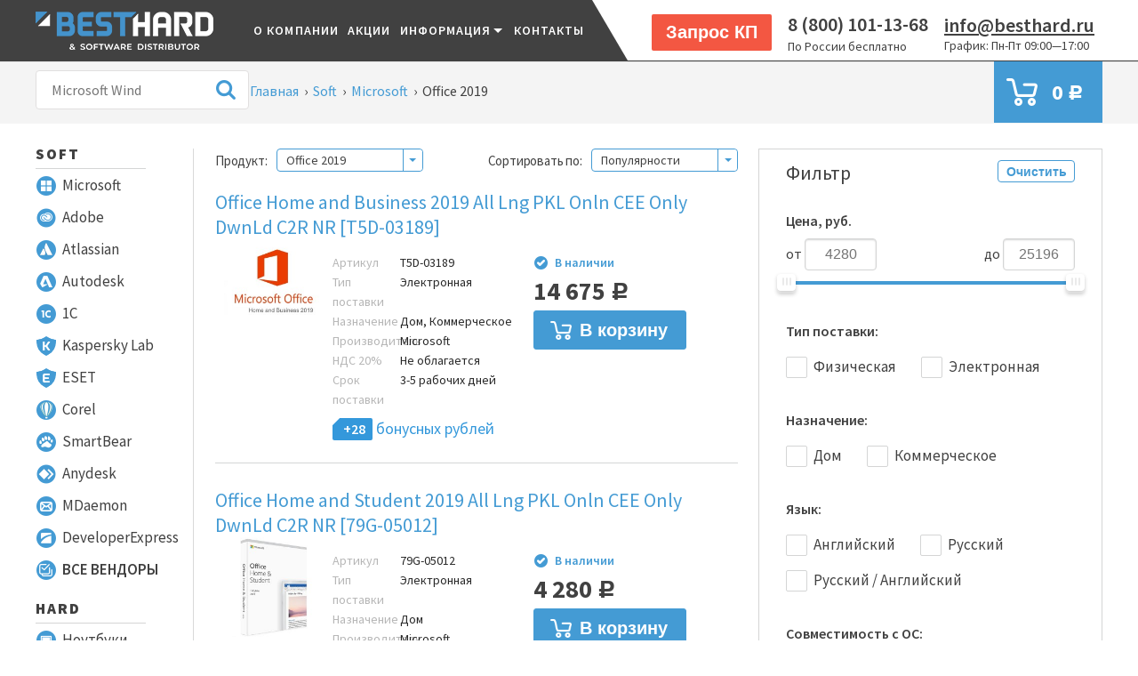

--- FILE ---
content_type: text/html; charset=utf-8
request_url: https://besthard.ru/category/soft/microsoft/office_2019/
body_size: 38248
content:


    <!DOCTYPE html><html lang="ru"><head><meta http-equiv="Content-Type" content="text/html; charset=utf-8"/><meta name="viewport" content="width=device-width, initial-scale=1"/><title>Office 2019 по ценам от 4 280 руб: купить с доставкой по России - узнать условия доставки в каталоге от дистрибьютора BestHard</title><meta name="Keywords" content=""/><meta name="Description" content="Купить Office 2019 с доставкой - цены от 4 280 рублей в каталоге от дистрибьютора BestHard"/><meta name="google-site-verification" content="2CyhSjHuWt4rzqaocoeX--TJqW_ocu8BwSrjXfJB0Ck" /><meta name="msvalidate.01" content="56F9AE452140A44BD14316E031CC1519" /><!-- js --><script src="/wa-content/js/jquery/jquery-1.11.1.min.js?v=1.10.10"></script><link rel="shortcut icon" href="/favicon.ico"/><!-- rss --><link rel="alternate" type="application/rss+xml" title="BestHard" href="https://besthard.ru/news/rss/"><!-- css --><style>@import url('https://fonts.googleapis.com/css?family=Source+Sans+Pro:200,300,400,600,700,900&subset=cyrillic');

@font-face {
    font-family: 'ALSRubl-Arial';
    src: url('/wa-content/font/ruble/arial/alsrubl-arial-regular.eot');
    src: url('/wa-content/font/ruble/arial/alsrubl-arial-regular.eot?#iefix') format('embedded-opentype'), url('/wa-content/font/ruble/arial/alsrubl-arial-regular.woff') format('woff'), url('/wa-content/font/ruble/arial/alsrubl-arial-regular.ttf') format('truetype'), url('/wa-content/font/ruble/arial/alsrubl-arial-regular.svg#ALSRublArialRegular') format('svg');
    font-weight: normal;
    font-style: normal;
}

@font-face {
    font-family: 'ALSRubl-Arial';
    src: url('/wa-content/font/ruble/arial/alsrubl-arial-italic.eot');
    src: url('/wa-content/font/ruble/arial/alsrubl-arial-italic.eot?#iefix') format('embedded-opentype'), url('/wa-content/font/ruble/arial/alsrubl-arial-italic.woff') format('woff'), url('/wa-content/font/ruble/arial/alsrubl-arial-italic.ttf') format('truetype'), url('/wa-content/font/ruble/arial/alsrubl-arial-italic.svg#ALSRublArialItalic') format('svg');
    font-weight: normal;
    font-style: italic;
}

@font-face {
    font-family: 'ALSRubl-Arial';
    src: url('/wa-content/font/ruble/arial/alsrubl-arial-bold.eot');
    src: url('/wa-content/font/ruble/arial/alsrubl-arial-bold.eot?#iefix') format('embedded-opentype'), url('/wa-content/font/ruble/arial/alsrubl-arial-bold.woff') format('woff'), url('/wa-content/font/ruble/arial/alsrubl-arial-bold.ttf') format('truetype'), url('/wa-content/font/ruble/arial/alsrubl-arial-bold.svg#ALSRublArialBold') format('svg');
    font-weight: bold;
    font-style: normal;
}

@font-face {
    font-family: 'ALSRubl-Arial';
    src: url('/wa-content/font/ruble/arial/alsrubl-arial-bolditalic.eot');
    src: url('/wa-content/font/ruble/arial/alsrubl-arial-bolditalic.eot?#iefix') format('embedded-opentype'), url('/wa-content/font/ruble/arial/alsrubl-arial-bolditalic.woff') format('woff'), url('/wa-content/font/ruble/arial/alsrubl-arial-bolditalic.ttf') format('truetype'), url('/wa-content/font/ruble/arial/alsrubl-arial-bolditalic.svg#ALSRublArialBoldItalic') format('svg');
    font-weight: bold;
    font-style: italic;
}

.ruble {
    font-family: 'ALSRubl-Arial', Arial, sans-serif;
    line-height: normal;
}

html, body, div, span, applet, object, iframe, h1, h2, h3, h4, h5, h6, p, blockquote, pre, a, abbr, acronym, address, big, cite, code, del, dfn, em, img, ins, kbd, q, s, samp, small, strike, strong, sub, sup, tt, var, b, u, i, center, dl, dt, dd, /* ol, ul, li, */
fieldset, form, label, legend, table, caption, tbody, tfoot, thead, tr, th, td, article, aside, canvas, credentials, embed, figure, figcaption, footer, header, hgroup, menu, nav, output, ruby, section, summary, time, mark, audio, video {
    margin: 0;
    padding: 0;
    border: 0;
    font-size: 100%;
}

article, aside, credentials, figcaption, figure, footer, header, hgroup, menu, nav, section {
    display: block;
}

input {
    -webkit-appearance: none;
}

html, body {
    width: 100%;
    min-height: 100%;
    font-family: "Source Sans Pro", sans-serif;

    font-size: 16px;
    background: #FFF;
    color: #414141;
    min-width: 1024px;
}

table {
    border-collapse: collapse;
    border-spacing: 0;
}

a {
    text-decoration: none;
    color: #414141;
}

a:focus {
}

a:visited {
}

a.not-visited:visited {
}

a:hover {
}

input[type="button"]::-moz-focus-inner {
    border: 0;
}

input[type="submit"]::-moz-focus-inner {
    border: 0;
}

a img {
    border: 0;
}

ul {
    list-style: none;
    margin: 0;
    padding: 0
}

ul li {
    float: left
}

:active, :hover, :focus {
    outline: 0;
    outline-offset: 0;
}

div, span {
    box-sizing: border-box;
}

.h1, h1 {
    font-size: 36px;
    color: #282828;
    font-weight: 500;
    margin-bottom: 20px;
}

.h2 {

}

.h3 {
    font-size: 18px;
    color: #414141;
}

.h4 {
    font-size: 17px;
    line-height: 1.94;
    letter-spacing: 1px;
    color: #f4f4f4;
}

.h5 {
    height: 21px;
    font-size: 20px;
    color: #414141;
}

#logo {
    width: 200px;
}

/*Отступы и позиционирование*/
.mar9 {
    margin: 0 9px;
}

.right {
    float: right !important;
}

.left {
    float: left !important;
}

.ch1 {
    width: 100%;
}

.ch2 {
    width: 50%;
    float: left;
}

.ch3 {
    width: 33.33%;
    float: left;
}

.ch4 {
    width: 25%;
    float: left;
}

.ch5 {
    width: 20%;
    float: left;
}

.ch6 {
    width: 16%;
    float: left;
}

.title {
    font-size: 14px;
    font-weight: 600;
    letter-spacing: 1.8px;
    color: #449bd4;
    line-height: 32px;
    text-indent: 7px;
}

.nowrap {
    white-space: nowrap;
}

/* Кнопки */
input[type="submit"], button, .next, .prev {
    cursor: pointer;
    transition: .3s;
}

.orange {
    font-size: 20px;
    font-weight: 600;
    color: #ffffff;
    border-radius: 2px;
    background-color: #f35742;
    box-shadow: none;
    border: none;
    padding: 9px 16px;
    position: relative;
    top: 0;
    box-shadow: 0px 3px 7px 0 rgba(0, 0, 0, 0.0);
    -webkit-transition: all .3s;
    -moz-transition: all .3s;
    -ms-transition: all .3s;
    -o-transition: all .3s;
    transition: all .3s;
}

.orange:hover {
    top: -3px;
    background-color: #ff0000;
    box-shadow: 0px 3px 7px 0 rgba(0, 0, 0, 0.2);
}

.spec .addtocart input[type="submit"], .dop1 .addtocart input[type="submit"], .dop2 .addtocart input[type="submit"] {
    width: 140px;
    height: 38px;
    border-radius: 3.5px;
    background-color: #449bd4;
    background-image: url(/wa-data/public/site/themes/new/img/cart-icon.png);
    background-repeat: no-repeat;
    background-position: 10px 8px;
    border: none;
    background-size: 24px;
    color: #FFF;
    font-size: 17px;
    text-align: right;
    padding-right: 15px;
    cursor: pointer;
    float: right;
}

.spec .addtocart input[type="submit"]:hover, .dop1 .addtocart input[type="submit"]:hover, .dop2 .addtocart input[type="submit"]:hover {
    background-color: #40a1e0;
    box-shadow: 0px 3px 7px 0 rgba(0, 0, 0, 0.2);
}

.dop1 .addtocart input[type="submit"], .dop2 .addtocart input[type="submit"] {
    float: none;
    margin-top: 10px;
}

.home_prod .addtocart input[type="submit"] {
    width: 107px;
    height: 32px;
    border-radius: 3px;
    border: solid 1px #449bd4;
    background: url(/wa-data/public/site/themes/new/img/adcart.png) no-repeat 3px 7px #FFF;
    font-size: 14px;
    font-weight: 600;
    text-align: right;
    color: #449bd4;
    padding: 0;
    padding-right: 4px;
    box-sizing: border-box;
}

.home_prod .addtocart input[type="submit"]:hover {
    background: url(/wa-data/public/site/themes/new/img/adcart_3.png) no-repeat 3px 7px #449bd4;
    color: #FFF;
}

#product-list input[type="submit"] {
    width: 172px;
    height: 44px;
    border-radius: 3px;
    border: solid 1px #449bd4;
    font-size: 20px;
    font-weight: 600;
    text-align: right;
    padding-right: 20px;
    margin-top: 4px;
    background: url(/wa-data/public/site/themes/new/img/cart-icon.png) no-repeat 18px 11px #449bd4;
    background-size: 24px;
    color: #FFF;
}

#product-list .storequickorder-but input[type="button"] {
    position: absolute;
    bottom: 17px;

}

.storequickorder-but input[type="button"]:hover {
    background-color: #ff0000;
    box-shadow: 0px 3px 7px 0 rgba(0, 0, 0, 0.2);
}

#product-list input[type="submit"]:hover {
    background-color: #40a1e0;
    box-shadow: 0px 3px 7px 0 rgba(0, 0, 0, 0.2);
}

input[type="submit"][name="use_affiliate"], .cancel_affiliate {
    padding: 0px 9px;
    background-color: #449bd4;
    color: #FFF;
    float: right;
    border: none;
    border-radius: 3px;
    box-shadow: none;
    font-size: 17px;
    line-height: 36px;
}

input[type="submit"][name="use_affiliate"]:hover, .cancel_affiliate:hover {
    background-color: #40a1e0;
    box-shadow: 0px 3px 7px 0 rgba(0, 0, 0, 0.2);
}

/*Стилизация чекбоксов и радиокнопок*/
input[type="checkbox"] {
    position: absolute;
    z-index: -1;
    opacity: 0;
    margin: 10px 0 0 20px;
}

.check_text {
    position: relative;
    padding: 0 0 0 28px;
    cursor: pointer;
    line-height: 24px;
    display: inline-block;
    white-space: normal;
    width: 24px;
    height: 24px;
    vertical-align: middle;
}

label {
    cursor: pointer;
}

.check_text:before {
    content: '';
    width: 24px;
    height: 24px;
    border-radius: 2px;
    /*box-shadow: inset 0 1px 2px 0 #d5d5d5;*/
    background: no-repeat center #FFF;
    border: solid 1px #d4d5d5;
    transition: .2s;
    position: absolute;
    left: 0;
    top: -1px;
    box-sizing: border-box;
}

input[type="checkbox"]:checked + .check_text:before {
    background: url("/wa-data/public/site/themes/new/img/chek.png") no-repeat center #449bd4;
    border: solid 1px #449bd4;
    box-shadow: none;
}

input[type="radio"] {
    position: absolute;
    z-index: -1;
    opacity: 0;
    margin: 10px 0 0 7px;
}

.radio_text {
    position: relative;
    padding: 0 0 0 35px;
    cursor: pointer;
}

.radio_text:before {
    content: '';
    position: absolute;
    top: -3px;
    left: 0;
    width: 24px;
    height: 24px;
    border-radius: 50%;
    /*box-shadow: inset 0 1px 2px 0 #d5d5d5;*/
    background-color: #ffffff;
    border: solid 1px #d4d5d5;
    box-sizing: border-box;
}

.radio_text:after {
    content: '';
    position: absolute;
    top: 5px;
    left: 8px;
    width: 8px;
    height: 8px;
    border-radius: 50%;
    background: #FFF;
    opacity: 0;
    transition: .2s;
    box-sizing: border-box;
}

input[type="radio"]:checked + .radio_text:after {
    opacity: 1;
}

input[type="radio"]:checked + .radio_text:before {
    background-color: #449bd4;
    box-shadow: none;
    border-color: #449bd4;
}

.container {
    width: 1600px;
    max-width: 100%;
    margin: 0 auto;
}

.top_line {
    padding: 13px 0 12px;
    background-color: #414141;
    border-bottom: 1px solid #414141;
    box-shadow: 0 1px 0 0 rgba(65, 65, 65, 0.1);
    position: relative;
}

.top_menu {
    padding: 10px 0 11px;
    background-color: #f4f4f4;
    margin-bottom: 28px;
}

.top_line .container > div {
    float: left;
    height: 43px;
    line-height: 43px;
}

.top_line .container {
    z-index: 60;
    position: relative;
}

.top_menu .bonus {
    background: none;
    width: 100%;
    font-size: 14px;
}

.top_menu .auth.right .bonus a{
font-weight: normal;
}
.top_menu .auth.right .bonus a span{
    margin-left: 6px;
    color: #449bd4;
    font-weight: bold;
}
.top_menu .auth.right .bonus a:hover{
    text-decoration: underline;
}
#cart {
    background: url(/wa-data/public/site/themes/new/img/cart-icon.png) no-repeat 14px 19px #449bd4;
    font-size: 24px;
    color: #FFF;
    margin: -10px 0 -11px 0px;
}

#cart a {
    color: #FFF;
    display: block;
    padding: 19px 22px 19px 65px;
    -webkit-transition: all .3s;
    -moz-transition: all .3s;
    -ms-transition: all .3s;
    -o-transition: all .3s;
    transition: all .3s;
}

#cart a:hover {
    box-shadow: 0 0 7px 0px #000;
}

#cart .cart-count {
    position: absolute;
    width: 25px;
    height: 18px;
    border-radius: 9px;
    background-color: #ff3a00;
    font-size: 13px;
    text-align: center;
    line-height: 18px;
    left: 26px;
    top: 11px;
}

.auth {
    font-size: 16px;
}

.auth li {
    padding: 0 5px;
    line-height: 17px;
    margin-bottom: 4px;
}

#search {
    height: 44px;
    width: 240px;
    text-indent: 15px;
    border: solid 1px #e1dfdf;
    border-radius: 4px;
    box-sizing: border-box;
    -webkit-appearance: none;
    font-family: "Source Sans Pro";
    font-size: 16px;
}

.seach button {
    height: 44px;
    line-height: 44px;
    border: none;
    background: none;
    margin-left: -43px;
    cursor: pointer;
}

.seach button img {
    margin-bottom: -5px;
}

.auth.right a {
    font-weight: bold;
}

.auth li:first-child {
    border-right: 1px solid #414141;
}

.seach {
    float: left;
    position: relative;
}

.clear {
    clear: both;
    float: none !important;
    width: 100%;
    height: 0 !important;
}

.top_line .pages {
    list-style: none;
    font-size: 15px;
    font-weight: 500;
    letter-spacing: 2.1px;
    font-family: "Source Sans Pro";
    text-align: left;
    line-height: normal;
    margin-left: 90px;
    height: 43px;
}
.top_line .pages li a{
    font-weight: 600;
    font-family: "Source Sans Pro", sans-serif;
}

.top_line .pages > li {
    float: none;
    line-height: 43px;
    position: relative;
    display: inline-block;
}

.top_line .pages > li > ul {
    position: absolute;
    left: 0;
    top: 100%;
    background-color: #414141;
    box-shadow: 0 0 8px 0px #000;
    min-width: 100%;
    max-width: 320px;
    display: none;
}

.top_line .pages > li:hover ul {
    display: block;
}

.top_line .pages > li > ul > li {
    display: block;
    float: none;
}

.top_line .pages > li > ul > li a {
    border-bottom: 1px solid #ccc;
    display: block;
    font-size: 0.9em;
}

.top_line .pages > li > ul > li:last-child a {
    border-bottom: none;
}

.top_line .pages li a {
    color: #ffffff;
    padding: 0 10px;
    text-decoration: none;
    text-transform: uppercase;
    -webkit-transition: all .3s;
    -moz-transition: all .3s;
    -ms-transition: all .3s;
    -o-transition: all .3s;
    transition: all .3s;
}

.top_line .pages li a:hover {
    color: #ccc;
}

.top_line .pages li a[data-childs="true"] {
    padding-right: 20px;
    position: relative;
}

.top_line .pages li a[data-childs="true"]:after {
    height: 0;
    width: 0;
    position: absolute;
    top: 0;
    right: 8px;
    bottom: 0;
    border-left: 5px solid transparent;
    border-right: 5px solid transparent;
    border-top: 5px solid #ffffff;
    content: '';
    display: block;
    margin: auto 0;
}

.bgw {
    background: #FFF;
    position: absolute;
    width: 40%;
    height: 68px;
    top: 0;
    right: 0;
    z-index: 1;
}

.bgw:before {
    content: '';
    position: absolute;
    top: 0;
    left: -38px;
    width: 0;
    height: 0;
    border: 34px solid transparent;
    border-width: 34px 20px;
    border-color: #FFF #FFF #414141 #414141;
}

span.hint ,div.hint  {
    font-size: 14px;
    font-weight: normal;
    color: #414141;
    -moz-user-select: none;
    -khtml-user-select: none;
    -webkit-user-select: none;
    user-select: none;
}

.top_line .offline, .top_line .mail {
    line-height: normal !important;
}

.top_line .offline b, .top_line .mail a {
    font-size: 22px;
    font-weight: 600;
    color: #414141;
    text-decoration: none;
}

.top_line .mail a {
    text-decoration: underline;
}

.gray {
    color: #414141 !important;
}

/*Меню*/
.shop-category {
    border: none;
}

.new_tree {
    margin-top: -20px !important;
}

.new_tree span {
    font-weight: 700;
    text-transform: uppercase;
    line-height: 26px;
    min-height: 26px;
    font-size: 14px;
}

/*баннер на главной*/
#banner-slider .slick-arrow {
    z-index: 10;
    background: transparent;
}

#banner-slider .slick-prev {
    left: 10px;
}

#banner-slider .slick-next {
    right: 10px;
}

#banner-slider .slick-slide img {
    width: auto !important;
    height: auto !important;
    max-width: 100%;
}

.new_tree, .new_tree ul {
    list-style: none;
    list-style: none;
    margin: 0;
    padding: 0;
    box-sizing: border-box;
}

.new_tree a {
    color: #414141;
    text-decoration: none;
}

.new_tree li {
    position: relative;
    float: none;
}

.new_tree > li > a {
    line-height: 32px;
    font-size: 17px;
    font-weight: 900;
    display: block;
    width: 70%;
    border-bottom: solid 1px #d4d5d5;
    text-transform: uppercase;
    padding-top: 10px;
    letter-spacing: 2.1px;
}

.new_tree > li > ul > li a.cats {
    font-size: 17px;
    font-weight: 500;
    line-height: 36px;
    padding-left: 30px;
    display: block;
    min-height: 36px;
}

.new_tree > li > ul > li > ul {
    display: none;
}

.new_tree > li > ul > li:hover > a {
    background: #449bd4;
    color: #FFF;
}

.new_tree > li > ul > li:hover > ul {
    display: block;
    z-index: 11;
}

.new_tree > li > ul > li > ul {
    padding: 14px 24px;
    background: #FFF;
    position: absolute;
    left: 90%;
    top: -5px;
    width: 280px;
    box-shadow: 20px 20px 30px 0 rgba(0, 0, 0, 0.2);
    border: solid 1px #449bd4;
}

.new_tree > li > ul > li > ul a {
    padding: 0;
}

.new_tree > li > ul > li > ul > li > a {
    font-size: 14px;
    font-weight: 900;
    border-bottom: solid 1px #d4d5d5;
    text-transform: uppercase;
    line-height: 26px;
    min-height: 26px;
}

.new_tree > li > ul > li > ul > li > ul {
    padding: 5px 0 10px;
}

.new_tree > li > ul > li > ul > li > ul > li > a {
    font-size: 18px;
    font-weight: normal;
    color: #449bd4;
    padding-left: 17px;
    line-height: 24px;
    min-height: 24px;
}

.new_tree > li > ul > li > ul > li > ul > li > a:hover {
    text-decoration: underline;
}

.new_tree > li > ul > li > a > img {
    position: absolute;
    left: -6px;
    width: 22px;
    height: 22px;
}

.all_v a {
    font-weight: 600 !important;

}

.all_v a:hover {
    color: #FFF;
}

.new_tree li.all a {
    color: #414141;
    font-size: 13px;
    border: none;
}

.new_tree li.all a:hover {
    color: #449bd4;
}

img.ds {
    padding: 8px 7px 0px 7px;
}

.sidebar {
    width: 240px;
    float: left;
    border-right: 1px solid #9395955c;
}

.content {
    width: calc(100% - 272px);
    float: right;
}

footer {
    background-color: #414141;
    padding: 21px 0 25px;
    margin-top: 77px;
}

.sidebar .latest-photo {
    margin-top: 25px;
}

.sidebar .latest-photo .caption {
    text-align: left;
    color: #282828;
    margin-bottom: 13px;
    line-height: 32px;
    font-size: 17px;
    font-weight: 900;
    display: block;
    width: 90%;
    border-bottom: solid 1px #d4d5d5;
    text-transform: uppercase;
    padding-top: 10px;
    letter-spacing: 2px;
}

.latest-photo img {
    display: block;
}

.sertificat_item {
    border: 1px solid #ccc;
    display: block;
    margin-right: 10%;
    width: 213px;
    margin-bottom: 10px;
    position: relative;
    overflow: hidden;
    -webkit-transition: all .3s;
    -moz-transition: all .3s;
    -ms-transition: all .3s;
    -o-transition: all .3s;
    transition: all .3s;
}

.sertificat_item:hover {
    border: 1px solid #000;
    box-shadow: 0px 3px 7px 0 rgba(0, 0, 0, 0.2);
}

.sertificat_item:before {
    -webkit-transition: all .3s;
    -moz-transition: all .3s;
    -ms-transition: all .3s;
    -o-transition: all .3s;
    transition: all .3s;
    top: -40%;
}

.sertificat_item:hover:before {
    top: 0%;
}

.sertificat_item:before {
    content: attr(data-name);
    position: absolute;
    right: 10%;
    left: 10%;
    line-height: 17px;
    z-index: 10;
    color: #fff;
    font-size: 15px;
    overflow: hidden;
    max-height: 40px;
    text-align: center;
    text-shadow: 0 1px 1px #000;
    padding: 5px 5px;
    background: #000;
    border-bottom-right-radius: 5px;
    border-bottom-left-radius: 5px;
}

footer li {
    width: 100%;
}

footer li a {
    color: #f4f4f4;
    opacity: 0.6;
    font-size: 17px;
    line-height: 30px;
}

footer li.mail a {
    opacity: 1;
}

footer .contact, footer .contact a {
    font-size: 15px;
    color: #f4f4f4;
    line-height: 20px;
    display: inline-block;
}

footer .contact li {
    padding-left: 29px;
    white-space: normal;
    display: inline-block;
    width: 100%;
    line-height: 20px;
    box-sizing: border-box;
    padding-top: 6px;
    padding-bottom: 12px;
}

footer .adr, footer .phone, footer .mail {
    background-position: 0px 7px;
    background-repeat: no-repeat;
}

footer .adr {
    background-image: url("/wa-data/public/site/themes/new/img/place.png");
}

footer .phone {
    background-image: url("/wa-data/public/site/themes/new/img/phone.png");
}

footer .mail {
    background-image: url("/wa-data/public/site/themes/new/img/mail.png");
}

.icon30 {
    display: block;
    width: 30px;
    height: 30px;
    float: left;
    margin-right: 12px;
}

.facebook {
    background: url("/wa-data/public/site/themes/new/img/facebook.png");
}

.instagram {
    background: url("/wa-data/public/site/themes/new/img/instagram.png");
}

.vk {
    background: url("/wa-data/public/site/themes/new/img/vk.png");
}

.breadcrumbs_wrapper {
    float: left;
    padding: 0 10px;
    width: calc(100% - 730px);
    height: 49px;
    line-height: 49px;
    font-size: 16px;
}
.breadcrumbs_wrapper h1{
    font-size: 16px;
    display: inline;
    font-weight: initial;
    margin-bottom: 0;
    color: #414141;
}

.breadcrumbs {
    display: inline-block;
    line-height: 1.2em;
    vertical-align: middle;
    padding-bottom: 5px;
}

.breadcrumbs a {
    font-size: 16px;
    color: #449bd4;
}

.breadcrumbs a:hover {
    text-decoration: underline;
}

.breadcrumbs span.rarr {
    font-size: 16px;
    color: #414141;
    padding: 0 3px;
}

ul.auth.right {
    margin-top: 7px;
    width: 270px;
}

table td {
    padding: 4px 10px;
    font-size: 16px;
    color: #282828;
}

.zebra tr:nth-child(odd) {
    background-color: #f4f4f4;
}

.my_nav {
    width: 100%;
    border-bottom: 1px solid #3998d6;
    height: 32px;
    margin-bottom: 20px;
}

.my_nav li {
    display: block;
}

.my_nav li a {
    font-size: 16px;
    font-weight: bold;
    color: #282828;
    line-height: 32px;
    padding: 0 17px;
    height: 32px;
    display: block;
    text-transform: uppercase;
    border-top-right-radius: 5px;
    border-top-left-radius: 5px;
}

.my_nav li.selected a {
    color: #ffffff;
    background-color: #449bd4;
}

#wa-my-info-wrapper .wa-field {
    float: left;
    width: 100%;
    margin-bottom: 12px;
}

.auth_block .wa-login-form-wrapper .wa-field .wa-name,
.auth_block .wa-signup-form-wrapper .wa-field .wa-name,
.auth_block .wa-forgotpassword-form-wrapper .wa-field .wa-name,
#wa-my-info-wrapper .wa-field .wa-name {
    font-size: 18px;
    font-weight: 600;
    float: left;
    width: 200px;
    text-align: left;
    line-height: 35px;
    color:#414141;
}
.auth_block .wa-signup-form-wrapper .wa-field .wa-value{
    display: inline-block;
}
.auth_block .wa-signup-form-wrapper .wa-field.wa-field-terms-accepted{
    max-width: none;
}

#wa-my-info-wrapper .wa-field .wa-value {
    font-size: 18px;
    float: left;
}

#wa-my-info-edit, #wa-my-info-edit-wrapper input[type="submit"] {
    font-weight: 600;
    margin-top: 10px;
}

#page h1 {
    float: none;
}

.auth_block .wa-auth-adapters p {
    display: none;
}

.wa-auth-adapters.wa-connect {
    float: left;
}

.wa-auth-adapters.wa-connect h3 {
    font-size: 20px;
    margin-bottom: 17px;
}

.wa-auth-adapters.wa-connect p {
    font-size: 15px;
    margin-bottom: 20px;
    color: #797979;
}

.contactfiles_profile .contactfiles .hint{
    font-size: 15px;
    color: #797979;
}
.wa-auth-adapters.wa-connect ul li {
    width: 48px;
    height: 48px;
    line-height: 48px;
    text-align: center;
    border-radius: 4px;
    margin-right: 18px;
}

.wa-auth-adapters.wa-connect ul li img {
    display: none;
}







#wa-my-info-wrapper {
    margin-top: 30px;
}

.auth_block .wa-login-form-wrapper input[type="text"], .auth_block .wa-login-form-wrapper select, .auth_block .wa-login-form-wrapper input[type="password"],
.auth_block .wa-signup-form-wrapper input[type="text"], .auth_block .wa-signup-form-wrapper select, .auth_block .wa-signup-form-wrapper input[type="password"],
.auth_block .wa-forgotpassword-form-wrapper input[type="text"],
#wa-my-info-edit-wrapper input[type="text"], #wa-my-info-edit-wrapper select, #wa-my-info-edit-wrapper input[type="password"] {
    border-radius: 4px;
    background-color: #ffffff;
    border: solid 1px #d4d5d5;
    height: 35px;
    padding: 0 10px;
    text-indent: 0;
    width: 345px;
    font-size: 18px;
    box-sizing: border-box;
}
.auth_block .wa-forgotpassword-form-wrapper .wa-field .wa-forgotpassword-button{
    margin-top: 20px;
    display: block;
}
.auth_block .wa-forgotpassword-form-wrapper input.gray{
    color:#fff !important;
}

.auth_block a{
    color: #449bd4;
}
.auth_block a:hover{
    text-decoration: underline;
}

#wa-my-info-edit-wrapper .wa-field-address > .wa-name {
    color: #414141;
    width: 100%;
    font-weight: bold;
}

#wa-my-info-edit-wrapper .wa-field-address p > span > span {
    font-size: 18px;
    font-weight: 600;
    float: left;
    width: 200px;
    text-align: left;
    padding-right: 10px;
    line-height: 35px;
}

#wa-my-info-edit-wrapper .wa-field-address p > span {
    display: block;
    width: 100%;
    height: 35px;
    margin-bottom: 15px;
}

#wa-my-info-cancel {
    margin-left: 40px;
    text-decoration: underline;
}

#wa-my-info-edit-wrapper .wa-field-password a {
    line-height: 35px;
    text-decoration: underline;
    font-size: 15px;
}
#wa-my-info-edit-wrapper .wa-field-password p{
    display: none;
}

#wa-my-info-edit-wrapper input[type="password"] {
    width: 150px;
    margin-right: 9px;
    float: left;
    line-height: 35px;
    display: inline-block;
}
#wa-my-info-edit-wrapper .wa-field-password .wa-value p .field{
    display: block;
    overflow: hidden;
    margin-bottom: 12px;
}
#wa-my-info-edit-wrapper .wa-field-password .wa-value p .field > span{
    line-height: 35px;
    color: #929292;
    font-size: 15px;
}
#wa-my-info-edit-wrapper .wa-field-password .wa-value p .field:nth-last-child(1){
    margin-bottom: 0px;
}

.latest-photo img {
    max-width: 100%;
    height: auto !important;
}

.latest-photo .image_ {
    text-align: center;
    height: 100%;
}

.latest-photo .image_ a {
    display: block;
    width: 100%;
    height: 100%;
    background-position: center;
    background-size: cover;
    background-repeat: no-repeat;
}

.sertificat_item img {
    width: 100% !important;
    height: 100% !important;
}

select {
    max-width: 100%;
}

div.m_menu i {
    display: block;
    width: 40px;
    height: 40px;
    cursor: pointer;
}

div.m_menu i span {
    width: 100%;
    height: 8px;
    background: #FFF;
    display: block;
    margin-bottom: 8px;
    position: relative;
}

div.m_menu i span:nth-child(2):after {
    content: '';
    display: block;
    position: absolute;
    width: 12px;
    height: 8px;
    right: 0px;
    top: 0;
    background-color: #449bd4;
}

div.m_menu i span:nth-child(2):before {
    -moz-transform: rotate(45deg);
    -ms-transform: rotate(45deg);
    -webkit-transform: rotate(45deg);
    -o-transform: rotate(45deg);
    transform: rotate(45deg);
    width: 5px;
    height: 5px;
    content: '';
    display: block;
    position: absolute;
    right: 9px;
    background: #FFF;
    z-index: 1;
    top: 1px;
    border-right: 1px solid #000;
    border-top: 1px solid #000;
}

div.m_menu {
    margin-left: 30px;
    position: relative;
    display: none;
}

.top_line div.m_menu ul.pages {
    position: absolute;
    left: 0;
    background-color: #414141;
    padding-left: 0;
    margin-left: 0;
    width: auto;
    min-width: 200px;
    height: auto;
    display: none;
}

.top_line div.m_menu:hover ul.pages {
    display: block;
}

.top_line div.m_menu .pages li {
    float: none;
    border-bottom: solid 1px #d4d5d5;
    width: 100%;
}

.top_line div.m_menu .pages li a {
    padding: 5px 20px;
    display: block;
    width: 100%;
    box-sizing: border-box;
}

.top_line div.m_menu .pages li a:hover {
    background-color: #676767;
}

.star, .star-full, .star-half, .star-empty, .star-hover {
    width: 20px;
    height: 20px;
    display: inline-block;
    background: url("/wa-data/public/site/themes/new/img/star-fill.png") no-repeat;
    padding-right: 5px;
}

.star-empty {
    background: url("/wa-data/public/site/themes/new/img/star-epmty.png") no-repeat;
}

.slick-slide img {
    max-width: 100%;
}

.product-list .slick-slide .image img {
    max-height: 200px;
}

.tabs__caption {
    border-bottom: 1px solid #3998d6;
    float: left;
    width: 100%;
    margin-bottom: 26px;
}

.tabs__caption li {
    font-size: 16px;
    font-weight: bold;
    color: #282828;
    padding: 5px 20px;
    cursor: pointer;
    position: relative;
}

.tabs__caption li.active {
    border-radius: 4px;
    border-bottom-left-radius: 0;
    border-bottom-right-radius: 0;
    background-color: #449bd4;
    color: #FFF;
}

.tabs__caption li .z {
    color: #ffa600;
    font-size: 13px;
    font-weight: 600;
}

.tabs__caption li.active .z {
    color: #FFF;
}

.kp_form {
    display: none;
    position: absolute;
    background: #FFF;
    width: 560px;
    box-shadow: 20px 20px 30px 0 rgba(0, 0, 0, 0.2);
    background-color: #ffffff;
    border: solid 2px #fa5a45;
    padding: 30px 30px 30px 30px;
    top: 0;
    right: 0;
}

.kp_form.open {
    display: block;
}

.kp_form.open .c_bg {
    position: fixed;
    width: 100%;
    height: 100%;
    left: 0;
    top: 0;
    z-index: 1;
}

.kp_form .crm-caption {
    width: 100px;
    display: block;
    font-size: 18px;
    font-weight: 600;
    color: #414141;
    text-align: right;
}

.kp_form .crm-form-field-col.crm-caption-col {
    width: 100px !important;
    margin-right: 15px;
}

.kp_form .crm-form-block .crm-form-fields-block .crm-form-fields .crm-form-field .crm-form-field-line .crm-form-field-col {
    display: inline-block !important;
}

.kp_form .crm-form-block .crm-form-fields-block .crm-form-fields .crm-form-field input[type=text],
.kp_form .crm-form-block .crm-form-fields-block .crm-form-fields .crm-form-field input[type=password],
.kp_form .crm-form-block .crm-form-fields-block .crm-form-fields .crm-form-field textarea,
.kp_form .crm-form-block .crm-form-fields-block .crm-form-fields .crm-form-field select {
    border-radius: 4px;
    background-color: #ffffff;
    border: solid 1px #d4d5d5;
    height: 48px;
    text-indent: 5px;
    width: 100%;
    font-size: 18px;
}

.kp_form .crm-form-block .crm-form-fields-block .crm-form-fields .crm-form-field textarea {
    height: 112px;
}

.kp_form .crm-form-block .crm-form-fields-block .crm-form-fields .crm-form-field .crm-form-field-line.crm-form-field-1st-line .crm-input-col {
    width: calc(100% - 120px);
}

.kp_form .crm-form-block {
    width: 100% !important;
    z-index: 2;
    position: relative;
}

.kp_form .title {
    background-color: #fa5b46;
    font-size: 24px;
    font-weight: 600;
    color: #ffffff;
    height: 66px;
    line-height: 66px;
    margin-top: -30px;
    margin-left: -30px;
    margin-right: -30px;
    padding-left: 10px;
    position: relative;
    z-index: 2;
}

.kp_form .crm-form-submit-button.button, .plugin_arrived-popup [type="submit"] {
    width: 278px;
    height: 60px;
    border-radius: 4px;
    background-color: #fa5b46;
    font-size: 24px;
    font-weight: 600;
    color: #ffffff;
    border: none;
    position: relative;
    top: 0;
    cursor: pointer;
    box-shadow: 0px 3px 7px 0 rgba(0, 0, 0, 0.0);
    -webkit-transition: all .3s;
    -moz-transition: all .3s;
    -ms-transition: all .3s;
    -o-transition: all .3s;
    transition: all .3s;
}

.kp_form .crm-form-submit-button.button:hover, .plugin_arrived-popup [type="submit"]:hover {
    top: -3px;
    background-color: #ff0000;
    box-shadow: 0px 3px 7px 0 rgba(0, 0, 0, 0.2);
}

.plugin_arrived-popup .plugin_arrived-value.submit input {
    width: 278px;
    font-size: 22px;
}

.plugin_arrived-popup .plugin_arrived-value.submit {
    text-align: center;
    width: 100%;
}

.kp_form .crm-form-block .crm-form-fields-block .crm-submit-button-wrapper {
    text-align: center;
}

.kp_form .close {
    display: block;
    position: absolute;
    right: 20px;
    background: url("/wa-data/public/site/themes/new/img/closer.png") no-repeat;
    background-size: 100%;
    top: 22px;
    cursor: pointer;
    width: 24px;
    height: 24px;
}

.lazyloading-load-more {
    width: 172px;
    border-radius: 3px;
    border: solid 1px #449bd4;
    font-size: 20px;
    font-weight: 600;
    background: #449bd4;
    color: #FFF;
    display: block;
    margin: auto;
    height: 44px;
    line-height: 44px;
    text-align: center;
}

#kladr_autocomplete ul li {
    width: 100%;
}

/* Dialog */
.dialog-window .wa-form .wa-field .wa-value {
    margin-left: 100px;
}

.dialog-window .wa-form .wa-field .wa-name {
    width: 25%;
    font-weight: 700;
}

.dialog-window .wa-form .wa-field .wa-value {
    width: 75%;
}

.dialog-window .wa-form .wa-field.wa-field-password_confirm .wa-name {
    width: 175px;
    margin-left: -80px;
}

.dialog-window .wa-form .check_text a, .dialog-window .wa-form .check_text {
    font-size: 17px;
}

.dialog-window .wa-form .check_text {
    padding-left: 35px;
}

.dialog-window .wa-form .check_text a {
    color: #449bd4;
}

.dialog {
    display: none;
}

.dialog-background {
    position: fixed;
    top: 0;
    left: 0;
    right: 0;
    bottom: 0;
    background-color: rgba(0, 0, 0, 0.5);
    z-index: 2100;
}

.dialog-window .cart {
    position: fixed;
    top: 15%;
    left: 0;
    right: 0;
    opacity: 1;
    z-index: 2101;
    overflow-x: hidden;
    box-shadow: 0 3px 15px #333;
    margin: 0 auto;
    text-align: left;
    min-height: 100px;
    background: #fff;
}

.dialog-window .dialog-close {
    display: block;
    position: absolute;
    right: 20px;
    background: url(/wa-data/public/site/themes/new/img/closer.png) no-repeat;
    background-size: 100%;
    top: 22px;
    cursor: pointer;
    width: 24px;
    height: 24px;
}

.dialog-window .dialog-close:hover {
    color: #f1433f;
    text-shadow: 0 0 2px #f1433f;
}

.dialog-window > h1 {
    position: fixed;
    width: 560px;
    top: 19%;
    left: 0;
    right: 0;
    margin: 0 auto;
    z-index: 2102;
    padding: 15px 20px 20px 18px;
    font-size: 18px;
    background-color: #449bd4;
    border: solid 2px #449bd4;
    font-size: 24px;
    font-weight: 600;
    height: 66px;
    box-sizing: border-box;
    color: #FFF;
}

.dialog-window .cart.authentification {
    width: 560px;
    padding: 20px;
    padding: 70px 30px 30px 30px;
}

.dialog-window .cart.authentification .wa-auth-adapters p {
    width: 100%;
}

.dialog-window .cart.authentification .wa-auth-adapters ul {
    margin-top: 0;
}

.wa-auth-adapters a {
    font-size: 0;
    display: block;
    float: left;
    width: 48px;
    height: 48px;
    margin-right: 12px;
    border-radius: 4px;
    background-size: 60%;
    background-repeat: no-repeat;
    background-position: center;
    -webkit-transition: all .3s;
    -moz-transition: all .3s;
    -ms-transition: all .3s;
    -o-transition: all .3s;
    transition: all .3s;
}

.wa-auth-adapters a:hover {
    background-color: #414141 !important;
}

.wa-auth-adapters a[href*="provider=vkontakte"] {
    background-color: #45668e;
    background-image: url(/wa-data/public/site/themes/new/img/vk_auth.png);
}

.wa-auth-adapters a[href*="provider=mailru"] {
    background-color: #168de2;
    background-image: url(/wa-data/public/site/themes/new/img/mail_auth.png);
}

.wa-auth-adapters a[href*="provider=google"] {
    background-color: #dd4b39;
    background-image: url(/wa-data/public/site/themes/new/img/gplus_auth.png);
}

.wa-auth-adapters a[href*="provider=facebook"] {
    background-color: #3b5998;
    background-image: url(/wa-data/public/site/themes/new/img/fb_auth.png);
}

.wa-auth-adapters a[href*="provider=yandex"] {
    background-color: #DF091E;
    background-image: url(/wa-data/public/site/themes/new/img/y_auth.png);
}

.wa-auth-adapters .autred a{
    background-color: #919191;
    pointer-events: none;
    box-shadow: 0 0 3px 2px #545454 inset;
}
.wa-auth-adapters a img {
    display: none;
}

#cart {
    position: relative;
}

.cart.fixed {
    position: fixed !important;
    top: 0;
    right: 80px;
    z-index: 999;
    padding: 0;
    border: 1px solid rgba(0, 0, 0, 0.2);
    border-top: none;
}

.cart.fixed a {
    text-align: center;
    border-radius: 0;
    border-top: none;
}

.dialog-window .wa-form {
    float: left;
    width: 100%;
    margin-top: 15px;
    box-sizing: border-box;
    padding-left: 85px;
}

.dialog-window .dnp {
    font-size: 18px;
    padding-left: 95px;
    margin-bottom: 8px;
}

.dialog-window input[type="text"], .dialog-window input[type="password"] {
    border-radius: 4px;
    background-color: #ffffff;
    border: solid 1px #d4d5d5;
    height: 48px;
    text-indent: 5px;
    width: 100%;
    font-size: 18px;
}

.dialog-window .wa-field {
    margin-bottom: 15px;
}

.dialog-window input[type="submit"] {
    min-width: 140px;
    height: 60px;
    border-radius: 4px;
    background-color: #449bd4;
    color: #FFF;
    border: none;
    box-shadow: none;
    font-size: 24px;
    display: block;
    margin-bottom: 20px;
}

.dialog-window .wa-submit a {
    font-size: 18px;
    color: #449bd4;
}

.dialog-window .wa-field-remember-me {
    font-size: 0;
}

.dialog-window .wa-field-remember-me .check_text {
    font-size: 17px;
    padding-left: 40px;
}

.dialog-window .wa-signup-form .wa-field, .dialog-window .wa-signup-form input[type="submit"] {
    margin-bottom: 7px;
}

.ruble {
    font-size: 0.95em;
}

.wa-form {
    font-size: 18px;
}

.wa-form .wa-field {
    margin-bottom: 15px;
    width: 100%;
}

.wa-form .wa-field .wa-name, .wa-field-address-shipping .field span {
    float: left;
    width: 200px;
    line-height: 35px;
    display: block;
    text-align: right;
    padding-right: 10px;
}

.wa-form .wa-field .wa-auth-adapters .wa-name {
    line-height: 24px;
}

.wa-form .wa-value {
    display: inline-block;
}

.wa-form .wa-value input[type="text"], .wa-form .wa-value input[type="password"] {
    border-radius: 4px;
    background-color: #fff;
    border: solid 1px #d4d5d5;
    box-shadow: inset 0 1px 2px 0 #efefef;
    height: 35px;
    text-indent: 5px;
    width: 345px;
    font-size: 18px;
}

.wa-form .wa-field .wa-auth-adapters .wa-value ul {
    margin-bottom: 1em;
    overflow: hidden;
}

.auth_block {
    margin-top: 26px;
}

.wa-form .wa-field .wa-value {
    margin-left: 200px;
}

.wa-form .wa-field .wa-name + .wa-value {
    margin-left: 0px;
}

.wa-form a {
    color: #449bd4;
    display: inline-block;
}

.wa-form a:hover {
    text-decoration: underline;
}

.wa-form a[href*="/forgotpassword/"] {
    margin-right: 20px;
}

input[type="submit"] {
    display: inline-block;
    border-radius: 4px;
    background-color: #449bd4;
    font-size: 24px;
    color: #fff;
    border: none;
    box-shadow: none;
    padding: 10px 20px;
    -webkit-transition: all .3s;
    -moz-transition: all .3s;
    -ms-transition: all .3s;
    -o-transition: all .3s;
    transition: all .3s;
}
input.animate_top[type="submit"]{
    position: relative;
    top: 0px;
}
input.animate_top[type="submit"]:hover{
    top: -3px;
    background-color: #40a1e0;
    box-shadow: 0px 3px 7px 0 rgba(0, 0, 0, 0.2);
}

.wa-form input[type="submit"] {
    display: block;
    margin-bottom: 20px;
    padding: 0px 30px;
    line-height: 50px;
    letter-spacing: 1px;
    position: relative;
    top: 0px;
    box-shadow: 0px 3px 7px 0 rgba(0, 0, 0, 0.0);
}

.wa-form input[type="submit"]:hover {
    top: -3px;
    background-color: #40a1e0;
    box-shadow: 0px 3px 7px 0 rgba(0, 0, 0, 0.2);
}

.wa-form .wa-error-msg, .wa-form .errormsg {
    display: block;
    color: #f00;
    font-size: 14px;
    max-width: 400px;
}

.crm-form-block .crm-error-msg {
    text-align: center;
    font-size: 14px !important;
}

.wa-form .hint {
    font-size: 14px;
    color: #ccc;
}


.wa-field-oformit-na input {
    position: absolute;
    z-index: -1;
    opacity: 0;
    margin: 10px 0 0 7px
}

.wa-field-oformit-na label {
    position: relative;
    padding: 0 0 0 35px;
    cursor: pointer;
    font-size: 0;
    width: 173px;
    height: 40px;
    display: block;
    float: left;
    padding-left: 0
}

.wa-field-oformit-na label span, .wa-field-oformit-na label div {
    font-size: 17px;
    font-weight: 600;
    color: #449bd4;
    width: 173px;
    height: 40px;
    display: block;
    float: left;
    line-height: 40px;
    text-align: center
}

.wa-field-oformit-na label div {
    position: absolute;
    left: 0
}

.wa-field-oformit-na label div:before {
    content: '';
    position: absolute;
    top: 0;
    left: 0;
    width: 173px;
    height: 40px;
    border: solid 1px #449bd4
}

.wa-field-oformit-na label div:after {
    content: '';
    position: absolute;
    top: 0;
    left: 0;
    width: 173px;
    height: 40px;
    border: solid 1px #449bd4;
    opacity: 0;
    transition: .2s
}

.wa-field-oformit-na input:checked + span {
    color: #FFF;
    z-index: 10;
    position: relative
}

.wa-field-oformit-na input:checked + span + div:before {
    background: #449bd4
}

.wa-field-oformit-na input:checked + div:after {
    opacity: 1
}

.wa-field-oformit-na label:first-child div:after, .wa-field-oformit-na label:first-child div:before {
    border-top-left-radius: 5px;
    border-bottom-left-radius: 5px
}

.wa-field-oformit-na label:nth-child(2) div:before, .wa-field-oformit-na label:nth-child(2) div:after {
    border-top-right-radius: 5px;
    border-bottom-right-radius: 5px
}




.checkout .wa-form .hint {
    padding-left: 32px;
}

.checkout-step h2.open {
    background-image: url(/wa-data/public/site/themes/new/img/chek.png);
    background-repeat: no-repeat;
    background-position: 96% 50%;
}

.checkout-step h2 a {
    color: inherit;
    padding: 15px 30px 18px;
    display: block;
    pointer-events: none;
}

.checkout input[type="submit"]:hover {
    background-color: #40a1e0;
    box-shadow: 0px 3px 7px 0 rgba(0, 0, 0, 0.2);
}

/*для админов*/
div.scroll {
    margin-bottom: 20px;
    display: none;
}

strong.scroll {
    cursor: pointer;
    display: block;
    width: 100%;
    margin-bottom: 10px;
}

.salegreen {
    background: green;
    text-align: center;
}

.saleyellow {
    background: yellow;
    text-align: center;
}

.salered {
    background: red;
    text-align: center;
}

.scroll table td {
    border: 1px solid #ccc;
}

.top_menu .auth .not-visited {
    max-width: 194px;
    overflow: hidden;
    display: block;
    text-overflow: ellipsis;
    white-space: nowrap;
}

.soc {
    margin-top: 10px;
}

.checkout .step-shipping .wa-field-address-shipping > .wa-name {
    display: none;
}

.checkout .checkout-options h3 + p {
    margin-bottom: 20px;
}

.about_img {
    width: 800px;
    margin: 0 auto;
}

.about_img > div {
    width: 180px;
    height: 180px;
    float: left;
    border: 2px solid white;
    box-sizing: initial;
}

.dm {
    background: url("/we/dm.png") no-repeat;
}

.dm:hover {
    background-position: 0px -180px;
}

.am {
    background: url("/we/am.png") no-repeat;
}

.am:hover {
    background-position: 0px -180px;
}

.ad {
    background: url("/we/ad.png") no-repeat;
}

.ad:hover {
    background-position: 0px -180px;
}

.dp {
    background: url("/we/dp.png") no-repeat;
}

.dp:hover {
    background-position: 0px -180px;
}

.ms {
    background: url("/we/ms.png") no-repeat;
}

.ms:hover {
    background-position: 0px -180px;
}

.about_img .bh {
    width: 364px;
    background: url("/we/bh.png") no-repeat;
}

.about_img .bh:hover {
    background-position: 0px -180px;
}

.an {
    background: url("/we/an.png") no-repeat;
}

.an:hover {
    background-position: 0px -180px;
}

.is {
    background: url("/we/is.png") no-repeat;
}

.is:hover {
    background-position: 0px -180px;
}

.as {
    background: url("/we/as.png") no-repeat;
}

.as:hover {
    background-position: 0px -180px;
}

.ab {
    background: url("/we/ab.png") no-repeat;
}

.ab:hover {
    background-position: 0px -180px;
}

.gk {
    background: url("/we/gk.png") no-repeat;
}

.gk:hover {
    background-position: 0px -180px;
}

.kk {
    background: url("/we/kk.png") no-repeat;
}

.kk:hover {
    background-position: 0px -180px;
}

.fm {
    background: url("/we/fm.png") no-repeat;
}

.fm:hover {
    background-position: 0px -180px;
}

.kl {
    background: url("/we/kl.png") no-repeat;
}

.kl:hover {
    background-position: 0px -180px;
}

.sk {
    background: url("/we/sk.png") no-repeat;
}

.sk:hover {
    background-position: 0px -180px;
}

#page.page_wrapper h2{
    font-size: 20px;
    font-weight: bold;
    margin: 10px 0 20px;
}
#page.page_wrapper p{
    margin-top: 10px;
    margin-bottom: 20px;
}
#page.page_wrapper ul{
    margin: 10px 0 20px;
    padding-left: 40px;
    list-style: disc;
}
#page.page_wrapper ul li{
    float: none;
    margin-bottom: 1.2em;
    display: list-item;
}
#page.page_wrapper a{
    text-decoration: underline;
}
#page.page_wrapper a:hover{
    text-decoration: none;
}
#page.page_wrapper td{
    border: 1px solid #ccc;
}
#page.page_wrapper tr:nth-child(even) td{
    background: #f7f7f7;
}


.attachment_click + input[type="file"] {
    display: none
}

.crm-attachment .file_name {
    display: inline-block;
    max-width: 172px;
    overflow: hidden;
    border-radius: 15px;
    background-color: #f4f4f4;
    line-height: 30px;
    padding: 0 12px;
    font-size: 14px;
    color: #414141;
    margin-right: 10px
}

.crm-attachment .file_name > * {
    vertical-align: top;
    display: inline-block
}

.crm-attachment .file_name .file_name_ellipsis {
    overflow: hidden;
    text-overflow: ellipsis;
    max-width: 91px
}

.crm-attachment .file_name .c-remove-attachment {
    float: right
}

.kp_form .crm-form-block .crm-form-field[data-id="!deal_attachments"] .crm-caption-col span {
    display: none !important
}

.crm-attachment .attachment_click {
    background: url(/wa-data/public/shop/themes/new/img/attach.png) left center no-repeat;
    padding-left: 37px;
    display: inline-block;
    line-height: 30px;
    color: #449bd4;
    font-size: 18px;
    text-decoration: underline
}

.crm-attachment .file_name .c-remove-attachment {
    display: inline-block;
    width: 14px;
    height: 30px;
    background: url(/wa-data/public/shop/themes/new/img/delete.png) center no-repeat;
    margin-left: 8px
}

.crm-attachments-wrapper .crm-attachments {
    display: inline-block;
    line-height: 30px
}

.crm-attachments-wrapper .crm-attachment.file_added {
    display: inline-block !important;
    line-height: 30px
}

.kp_form .crm-form-block .crm-attachment > .c-remove-attachment {
    display: none !important
}

.kp_form .crm-form-block iframe {
    display: none;
}
.redact_edit{
    height: 25px;
    position: fixed;
    padding: 7px 7px 4px 7px;
    background: #414141;
    left: 10px;
    top: 84px;
    box-shadow: 0 0 7px #000;
    border-radius: 5px;
    -webkit-transition: all .3s;
    -moz-transition: all .3s;
    -ms-transition: all .3s;
    -o-transition: all .3s;
    transition: all .3s;
}
.redact_edit:hover{
    background: #696969;
    box-shadow: 0 0 0 transparent;
}
.right_top_menu > div{
    display: inline-block;
    vertical-align: middle;
}
i.sort-asc{
    width: 0;
    height: 0;
    border-left: 4px solid transparent;
    border-right: 4px solid transparent;
    border-bottom: 4px solid;
    display: inline-block;
    vertical-align: middle;
    margin-top: -1px;
}
i.sort-desc{
    width: 0;
    height: 0;
    border-left: 4px solid transparent;
    border-right: 4px solid transparent;
    border-top: 4px solid;
    display: inline-block;
    vertical-align: middle;
    margin-top: -1px;
}
.wrap_3s._show_3w{
    background-color: #449bd4 !important;
}
#checkout-contact-form .check_text:before{
    border: solid 1px #449bd4;
}

#wa-my-info-edit-wrapper .wa-form .left_fields{
    width: 42%;
    vertical-align: top;
}
#wa-my-info-edit-wrapper .wa-form .right_fields{
    width: 48%;
    vertical-align: top;
}
#wa-my-info-edit-wrapper .wa-form .flex_block{
    display: flex;
    justify-content: space-between;
}
#wa-my-info-edit-wrapper .wa-field.wa-field-address > .wa-name{
  display: none;
}
#wa-my-info-edit-wrapper .name_block{
    font-weight: 700;
    font-size: 18px;
    text-transform: uppercase;
    text-align: left;
    border-bottom: 1px solid #d4d5d5;
    margin-bottom: 12px;
    padding: 5px 0;
}
#wa-my-info-edit-wrapper .wa-field-company .name_block{
    margin-top: 30px;
}
.page-content  #wa-my-info-edit-wrapper p{
    margin-bottom: 0;
}
#photo-list.sertificat_items .sertificat_item{
    margin-right: 13px;
    width: 250px;
    height: 353px;
    line-height: 353px;
    display: inline-block;
    border-radius: 5px;
}
#photo-list.sertificat_items .sertificat_item img{
    margin-top: -3px;
    line-height: initial;
    vertical-align: middle;
    display: inline-block;
    height: auto !important;

}
.seach.search_home{
    width: 63.4%;
}
.seach.search_home #search{
    width: 100%;
}
.seach #search:focus{
    border: 1px solid #449bd4;
    box-shadow: 0 0 3px #9e9e9e;
}
@media(max-width: 1640px){
    .seach.search_home{
        width: 55%;
    }
}
@media(max-width: 1230px){
    .seach.search_home{
        width: 40%;
    }
}.ikon .badge.box {
    background: url(/wa-data/public/shop/themes/new/img/box.png) no-repeat
}

#product-core-image .ikon .badge.box {
    background: url(/wa-data/public/shop/themes/new/img/box1.png) no-repeat
}

.ikon .badge.oem {
    background: url(/wa-data/public/shop/themes/new/img/oem.png) no-repeat
}

#product-core-image .ikon .badge.oem {
    background: url(/wa-data/public/shop/themes/new/img/oem1.png) no-repeat
}

.ikon .badge.pkc {
    background: url(/wa-data/public/shop/themes/new/img/pkc.png) no-repeat
}

#product-core-image .ikon .badge.pkc {
    background: url(/wa-data/public/shop/themes/new/img/pkc1.png) no-repeat
}

.ikon .badge.free {
    background: url(/wa-data/public/shop/themes/new/img/free.png) no-repeat
}

#product-core-image .ikon .badge.free {
    background: url(/wa-data/public/shop/themes/new/img/free1.png) no-repeat
}

.ikon .badge.doem {
    background: url(/wa-data/public/shop/themes/new/img/doem.png) no-repeat
}

#product-core-image .ikon .badge.doem {
    background: url(/wa-data/public/shop/themes/new/img/doem1.png) no-repeat
}

.ikon .badge.olp {
    background: url(/wa-data/public/shop/themes/new/img/olp.png) no-repeat
}

.ikon .badge.key {
    background: url(/wa-data/public/shop/themes/new/img/key.png) no-repeat
}

#product-core-image .ikon .badge.olp {
    background: url(/wa-data/public/shop/themes/new/img/olp1.png) no-repeat
}

#product-core-image .ikon .badge.key {
    background: url(/wa-data/public/shop/themes/new/img/key1.png) no-repeat
}

.ikon .badge {
    position: relative;
    width: 30px;
    height: 30px;
    border-radius: 50%;
    text-align: center
}

.image .corner {
    position: absolute;
    z-index: 10
}

.image .corner.right {
    right: -5px
}

.product-list.thumbs .image .corner.top {
    top: 5px
}

.product-list.mini li {
    min-height: 340px
}

.ikon .badge span {
    background: #f7f7f7;
    border-color: #353535;
    display: none;
    position: absolute;
    top: 0px;
    right: auto;
    left: 33px;
    border: 1px solid;
    border-radius: 3px;
    padding: 3px 5px;
    white-space: nowrap
}

.ikon .badge:hover span {
    display: block
}

#product-core-image .ikon .badge {
    width: 52px;
    height: 52px
}

.home_slide .slide {
    float: left;
    width: 740px;
    height: 163px;
    overflow: hidden
}

.home_slide .spec {
    float: right;
    width: 558px;
    border: solid 1px #d4d5d5;
    height: 163px;
    overflow: hidden
}

.home_slide .spec .title {
    text-transform: uppercase;
    text-align: left;
    margin-bottom: 10px
}

.home_slide .spec ul {
    padding: 0 30px
}

.spec .image {
    position: relative;
    float: left;
    width: 106px;
    height: 106px
}

.spec .block {
    width: calc(100% - 126px)
}

.spec .h5 {
    height: 50px;
    overflow: hidden
}

.spec .price {
    font-size: 22px;
    font-weight: 700;
    color: #414141;
    line-height: 38px
}

.spec .price_to_add_block {
    margin-top: 10px
}

.spec .compare-at-price, .dop1 .compare-at-price, .dop2 .compare-at-price {
    opacity: .43;
    font-size: 18px;
    color: #414141;
    text-decoration: line-through;
    margin-left: 14px
}

.home_slide {
    margin-bottom: 30px
}

.home_prod {
    margin-bottom: 24px;
    position: relative;
    max-height: 407px;
    overflow: hidden
}

.home_prod .r_tab {
    position: absolute;
    right: 79px;
    top: 8px;
    background: #FFF;
    padding-left: 10px;
    height: 32px
}

.home_prod .r_tab a {
    border: solid 1px #449bd4;
    padding: 4px 10px;
    font-size: 17px;
    color: #449bd4;
    font-weight: 400
}

.home_prod .r_tab a:first-child {
    border-right: 0;
    border-bottom-left-radius: 5px;
    border-top-left-radius: 5px
}

.home_prod .r_tab a:last-child {
    border-left: 0;
    border-bottom-right-radius: 5px;
    border-top-right-radius: 5px
}

.home_prod .r_tab a.active {
    background-color: #449bd4;
    color: #fff
}

.home_prod .tab {
    border-bottom: solid 1px #449bd4;
    height: 32px;
    width: calc(100% - 80px)
}
.home_prod .tab.right_none {
    width: auto;
}

.home_prod .tab span {
    border: solid 1px #449bd4;
    border-right: none;
    font-size: 16px;
    font-weight: 700;
    letter-spacing: 2px;
    color: #449bd4;
    margin-bottom: 17px;
    display: block;
    float: left;
    margin-bottom: -1px;
    padding: 0 10px 0 14px;
    position: relative;
    height: 32px;
    line-height: 30px;
    text-transform: uppercase
}

.home_prod .tab span:after {
    width: 20px;
    height: 33px;
    content: '';
    position: absolute;
    border-left: solid 1px #449bd4;
    position: absolute;
    right: -8px;
    transform: rotate(156deg);
    top: 2px
}

.home_prod .prev, .home_prod .next {
    width: 32px;
    height: 32px;
    position: absolute;
    border-radius: 3px;
    border: solid 1px #414141;
    top: -30px;
    right: 0;
    cursor: pointer
}

.home_prod .prev {
    background: url(/wa-data/public/shop/themes/new/img/arrow-left.png) no-repeat center #fff;
    right: 37px
}

.home_prod .next {
    background: url(/wa-data/public/shop/themes/new/img/arrow-right.png) no-repeat center #fff
}

.home_prod .prev:hover {
    background: url(/wa-data/public/shop/themes/new/img/arrow-left_hover.png) no-repeat center #ffffff;
    right: 37px;
    border: solid 1px #449bd4;
}

.home_prod .next:hover {
    background: url(/wa-data/public/shop/themes/new/img/arrow-right_hover.png) no-repeat center #ffffff;
    border: solid 1px #449bd4;
}

.home_prod .slick-list {
    padding-top: 17px
}

.home_prod.news .tab {
    margin-bottom: 28px
}

.home_prod.news .tab button {
    width: 156px;
    height: 32px;
    background: url(/wa-data/public/shop/themes/new/img/arrow-up.png) no-repeat right #FFF;
    font-size: 17px;
    text-align: left;
    color: #449bd4;
    box-shadow: none;
    border: 0;
    float: right
}

.home_prod .post {
    padding-right: 34px
}

.home_prod .post:last-child {
    padding-right: 0
}

.home_prod .post .date {
    font-size: 16px;
    color: #a8a8a8;
    margin-bottom: 9px;
    display: block
}

.home_prod .post a {
    font-size: 24px;
    font-weight: 700;
    color: #449bd4;
    display: block;
    margin-bottom: 12px;
    height: 60px;
    overflow: hidden;
    line-height: 30px
}

.home_prod .post:nth-child(2) a {
    font-size: 28px
}

.home_prod .post p {
    font-size: 17px;
    color: #414141;
    margin: 0;
    padding: 0;
    height: 70px;
    overflow: hidden
}

.h3.name {
    height: 62px;
    overflow: hidden;
    line-height: 20px
}

.home_prod .slick-slide {
    padding: 0 21px
}

.home_prod .price {
    font-size: 22px;
    font-weight: 700;
    color: #414141;
    margin-top: 3px;
    margin-bottom: 8px;
    display: block;
    float: left
}

.home_prod .compare-at-price {
    opacity: .43;
    font-size: 18px;
    color: #414141;
    margin-left: 10px;
    line-height: 30px;
    text-decoration: line-through
}

#product-list, .sub-links {
    width: 780px;
    float: left
}

.product-list .out-of-stock {
    display: block;
    text-align: left;
    float: left;
    width: 100%
}

div.desc {
    padding-top: 0px;
    width: 100%
}

div.desc p {
    margin: 10px 0 20px
}

div.desc ul {
    list-style: inherit;
    margin-top: 10px;
    margin-bottom: 20px;
    padding-left: 40px;
    float: none
}
div.desc ul li{
    float: none
}

div.desc table {
    border-collapse: collapse
}

div.desc table td {
    border: 1px solid #ccc
}

div.desc h2 {
    font-size: 1.5em;
    margin: .83em 0
}

.filters {
    float: right;
    width: calc(100% - 819px);
    border: 1px solid #d4d5d5;
    padding: 12px 30px;
    margin-bottom: 20px;
    background: #fff;
}
#video-container{
    margin-bottom: 20px;
}

.sorting {
    display: inline-block
}

.sorting li {
    font-size: 14px;
    font-weight: 500;
    text-align: center;
    border: solid 1px #449bd4;
    margin-left: -1px
}

.sorting li a {
    color: #414141;
    padding: 3px 5px;
    display: block;
    -webkit-transition: all .1s;
    -moz-transition: all .1s;
    -ms-transition: all .1s;
    -o-transition: all .1s;
    transition: all .1s
}

.sorting li a:hover {
    background: #449bd4;
    color: #fff
}

.sorting li.selected a {
    background-color: #d8d9d9;
    color: #000
}

.sort_wrapper {
    margin-bottom: 20px;
    display: flex;
    align-items: center;
    justify-content: space-between;
}





.sort_block > * {
    display: inline-block;
    vertical-align: middle
}

.sort_block .name_sorting {
    font-size: 15px;
    padding-right: .7em;
    color: #414141;
    font-weight: 500;
    letter-spacing: -.2px
}

.sorting li:nth-child(1) {
    border-top-left-radius: 4px;
    border-bottom-left-radius: 4px
}

.sorting li:last-child {
    border-top-right-radius: 4px;
    border-bottom-right-radius: 4px
}

.filters .h2 {
    font-size: 22px;
    float: left
}

.filters button {
    float: right;
    width: 87px;
    height: 25px;
    border-radius: 4px;
    border: solid 1px #449bd4;
    font-size: 14px;
    font-weight: 600;
    text-align: center;
    color: #449bd4;
    background: #FFF
}

.filters button:hover {
    color: #FFF;
    background: #449bd4
}

.filters .h5 {
    margin-top: 30px;
    margin-bottom: 9px;
    font-size: 16px;
    font-weight: 600;
    color: #414141;
    display: block
}

.filters label {
    font-size: 17px;
    padding-right: 25px;
    line-height: 40px;
    white-space: nowrap
}

.filters .min, .filters .max {
    font-size: 16px;
    width: 75px;
    height: 32px;
    border-radius: 4px;
    box-shadow: inset 0 1px 2px 0 #d5d5d5;
    background-color: #fff;
    border: solid 1px #d4d5d5;
    text-align: center
}

.filter-param {
    display: block;
    float: left;
    width: 100%
}

.filters input[type="submit"] {
    display: none
}

.filters .ui-slider-handle {
    height: 21px !important;
    width: 21px !important;
    background: url(/wa-data/public/shop/themes/new/img/drug.png) no-repeat center;
    border-radius: 4px;
    box-shadow: 0 2px 4px 0 rgba(0, 0, 0, 0.2);
    background-color: #fff;
    cursor: pointer !important;
    top: -8px !important
}

.filters .filter-slider {
    margin-top: 12px;
    margin-bottom: 12px;
    height: 4px !important;
    border-radius: 2px !important;
    background-color: #5b5c65 !important
}

.filters .ui-slider-range {
    height: 4px !important;
    background-color: #449bd4 !important
}

#product-list .image {
    position: relative;
    width: 132px;
    float: left;
    margin-top: -35px
}

#product-list .image img {
    max-width: 100%;
    max-height: 132px
}

#product-list .product-list li {
    margin-right: 11px;
    border-bottom: 1px solid #d4d5d5;
    margin-bottom: 27px;
    width: 100%;
    position: relative;
    padding-bottom: 10px
}

#product-list .info {
    float: left;
    width: 409px;
    padding-right: 30px;
    margin-bottom: 15px;
}

#product-list .h5 {
    height: auto;
    padding-left: 132px
}

#product-list .h5 a {
    font-size: 22px;
    color: #449bd4
}

#product-list .offers {
    float: right;
    width: 230px
}

#product-list .price {
    font-size: 28px;
    font-weight: 700;
    color: #414141;
    display: block
}

#product-list .compare-at-price {
    opacity: .43;
    font-size: 18px;
    color: #414141;
    display: block;
    text-decoration: line-through
}

.description .listfeatures {
    width: 100%
}

.info .description {
    margin-top: 15px;
    font-size: 14px;
}

.description .listfeatures .name, .description .f_name {
    font-size: 16px;
    color: #b6b6b6;
    width: 35%;
    float: left;
    padding: 0;
}

.description .listfeatures .value, .description .f_val {
    font-size: 16px;
    color: #282828;
    width: 63%;
    float: left;
    padding: 0;
}

.features .divider {
    font-weight: 700
}

#product-list .bonus1 {
    font-size: 18px;
    color: #3498db;
    margin-top: 10px
}

#product-list .bonus1 .bonus1__count {
    font-size: 16px;
    color: #fff;
    letter-spacing: -.1px;
    background-color: #3498db;
    padding: 2px 8px 3px 12px;
    display: inline-block;
    position: relative;
    border-radius: 2px;
    font-weight: 600
}

#product-list .bonus1 .bonus1__count:after {
    content: '';
    position: absolute;
    top: 0;
    left: -0;
    width: 0;
    height: 0;
    border: 8px solid transparent;
    border-left-color: #FFF;
    border-right: 0;
    border-top: 0
}

.add2cart .bonus1 {
    font-size: 20px;
    font-weight: 500;
    color: #449bd4;
    white-space: nowrap
}

.dop_k {
    margin-bottom: 5px;
    margin-top: 17px
}

.dop_k .vnal {
    font-size: 14px;
    font-weight: 600;
    color: #449bd4
}

.dop_k img {
    margin-bottom: -4px;
    margin-right: 7px;
    max-width: 17px
}



#product-list .rating {
    position: relative;
    top: 10px;
    left: 0;
    width: 132px;
    text-align: center;
}
#product-list .img_rating {
    display: inline-block;
    width: 132px;
    float: left;
    text-align: center;
}
#product-list .star{
    padding-right: 2px;
    background-size: 15px;
    width: 15px;
    height: 15px;
}
.storequickorder-window-product_info {
    display: none
}

.product-sidebar {
    float: right;
    width: 509px
}

#overview {
    float: left
}

h1.prod {
    font-size: 36px;
    color: #282828;
    float: left;
    font-weight: 500
}

#overview, h1.prod {
    width: calc(100% - 550px)
}

table.features {
    width: 100%
}

.product-sidebar .h3 {
    font-weight: 500;
    margin-bottom: 11px
}

.product-sidebar .cart {
    border: solid 1px #d4d5d5;
    padding: 30px 19px;
    margin-bottom: 25px;
    position: relative;
    box-shadow: 0 3px 10px #f4f4f4
}

#cart-form .compare-at-price {
    font-size: 20px;
    font-weight: 600;
    color: #d4d5d5;
    text-decoration: line-through
}

.prs .price {
    font-size: 36px;
    font-weight: 700;
    width: 210px;
}

#cart-form .prs {
    float: left;
    width: 150px;
    min-height: 70px
}

#cart-form .prs > span {
    display: block
}

.add2cart input[type="submit"] {
    width: 154px;
    height: 44px;
    border-radius: 3.5px;
    background-color: #449bd4;
    border: none;
    background: url(/wa-data/public/site/themes/new/img/cart-icon.png) no-repeat 10px 11px #449bd4;
    background-size: 24px;
    color: #FFF;
    font-size: 20px;
    text-align: right;
    padding-right: 15px;
    cursor: pointer
}
.add2cart input[type="submit"]:hover {
    background-color: #40a1e0;
    box-shadow: 0px 3px 7px 0 rgba(0, 0, 0, 0.2);
}
.add2cart input[type="submit"][disabled] {
    background-color: #ccc;
    opacity: 0.5;
    cursor: default;
    pointer-events: none;
}
.qty_block {
    margin-right: 11px;
    border: 1px solid #cbcbcb;
    border-radius: 4px;
    display: inline-block;
    box-shadow: 0px 3px 7px 0 rgba(0, 0, 0, 0.0);
    -webkit-transition: all .3s;
    -moz-transition: all .3s;
    -ms-transition: all .3s;
    -o-transition: all .3s;
    transition: all .3s;
}
.qty_block:hover{
    box-shadow: 0px 3px 7px 0 rgba(0, 0, 0, 0.2);
}
.add2cart span.qty_block {
    margin-right: 11px;
}

.qty_block input {
    width: 42px;
    height: 42px;
    font-size: 20px;
    font-weight: 600;
    color: #5b5c65;
    display: inline-block;
    vertical-align: top;
    text-align: center;
    box-sizing: border-box;
    border-radius: 0;
    border: none;
    padding: 0;
    background: transparent;
}

.qty_block .plus, .qty_block .minus {
    width: 20px;
    height: 42px;
    display: inline-block;
    vertical-align: top;
    font-size: 20px;
    line-height: 42px;
    text-align: center;

}
.qty_block .plus:before, .qty_block .minus:before{
    content: "";
    width: 11px;
    height: 7px;
    background-image: url(/wa-data/public/shop/themes/new/img/qty.png);
    display: block;
    margin: 18px auto;
    margin-right: 8px;
}
.qty_block .minus:before{
    margin-left: 8px;
    margin-right: initial;
    background-position: 0px -8px;
}
.qty_block:hover .minus:before{
    background-position: 11px -8px;
}
.qty_block:hover .plus:before{
    background-position: 11px 0px;
}






#cart-form .stocks {
    border-top: 1px solid #d4d5d5;
    padding-top: 20px;
    margin-top: 21px
}

.stocks .right {
    font-size: 14px;
    color: #939595;
    line-height: 22px
}

.stocks .right b {
    color: #414141;
    float: right;
    padding-left: 30px
}

.product-gallery {
    margin-top: 28px;
    margin-bottom: 44px
}

#product-core-image {
    position: relative;
    margin-bottom: 16px;
    max-height: 400px
}
#product-core-image .image{
    cursor: pointer;
    height: 400px;
    display: block !important;
}
.big-gallery.owl-carousel .image img{
    width: auto;
    max-width: 100%;
    max-height: 100%;
    margin: auto;
}
#product-description {
    margin-bottom: 40px;
    font-size: 16px;
}



#product-gallery {
    float: left;
    width: 100%;
    margin-bottom: 30px
}

.dop1 li {
    padding: 20px 24px;
    border: solid 1px #d4d5d5;
    margin-bottom: 24px;
    width: 100%;
    box-sizing: border-box
}

.dop1 .image {
    position: relative;
    float: right;
    width: 160px;
    margin: -15px 0;
    height: 160px;
    text-align: center;
}

.dop1 .image img {
    max-width: 100%;
    max-height: 100%;
}

.dop1 .info {
    float: left;
    width: calc(100% - 170px)
}

.dop1 .info a .h3 {
    font-size: 20px;
    margin-bottom: 0
}

.dop1 .info .price, .dop2 .info .price {
    font-size: 22px;
    font-weight: 700;
    margin-right: 10px
}

.dop1 .compare-at-price, .dop2 .compare-at-price {
    margin-left: 0
}

.dop2 li {
    border: solid 1px #d4d5d5;
    width: calc(50% - 16px);
    margin-bottom: 24px;
    box-sizing: border-box;
    padding: 20px 23px
}

.dop2 li:nth-child(odd) {
    margin-right: 32px
}

.dop2 .image {
    width: 100%;
    text-align: center;
    position: relative
}

.dop2 .image img {
    max-width: 100%
}

.related > .h3 {
    text-align: left;
    color: #282828;
    margin-bottom: 5px;
    line-height: 32px;
    font-size: 17px;
    font-weight: 900;
    display: block;
    text-transform: uppercase;
    padding-top: 10px;
    letter-spacing: 2px;
}

#product-features {

}

.cart-summary-page {
    float: left;
    width: calc(100% - 545px)
}

.cart-summary-page .row {
    width: 100%;
    border-bottom: solid 1px #d4d5d5;
    margin-bottom: 30px;
    padding-bottom: 30px
}

.cart-summary-page .row.no-border {
    border-bottom: none
}

.cart-summary-page .row > div {
    float: left;
    max-width: 100%
}

.cart-summary-page .item-thumb {
    width: 105px;
    margin-right: 15px
}

.cart-summary-page .item-thumb img {
    max-width: 100%
}

.cart-summary-page .item-name {
    width: 410px;
    margin-right: 20px;
    font-size: 20px
}

.cart-summary-page .item-qty {
    font-size: 22px;
    font-weight: 700;
    width: 200px
}

.cart-summary-page .item-remove {
    float: right !important;
    width: 23px;
    padding: 0 10px;
    line-height: 44px;
    padding-top: 10px
}

.cart-summary-page .item-qty {
    float: right !important
}

.cart-summary-page .item-remove a {
    display: block;
    width: 23px;
    height: 23px;
    background: url(/wa-data/public/shop/themes/new/img/cancel.png) no-repeat center
}

.cart-summary-page .item-remove a:hover {
    box-shadow: 0px 3px 7px 0 rgba(0, 0, 0, 0.2);
    border-radius: 3px;
}

.cart-summary-page .item-total {
    float: left;
    margin-right: 7px;
    line-height: 44px
}

.product-info.cart {
    float: right;
    width: 510px
}

.product-info.cart .rating {
    display: none
}

.product-info.cart .dop1 .info {
    float: right
}

.product-info.cart .dop1 .image {
    float: left;
    margin: 0 0 -15px
}

.product-info.cart .dop1 li {
    padding: 15px 18px;
    width: 100%;
    box-sizing: border-box;
    position: relative;
}
.product-info.cart .dop1 .addtocart input[type="submit"]{
    background-image: none;
    width: 80px;
    height: 45px;
    text-align: center;
    padding: 0;
    line-height: 40px;
    font-size: 50px;
    position: absolute;
    right: 0;
    bottom: 0;
    border-radius: 0;
}

.row.bonus {
    padding-bottom: 25px
}

.row.bonus, .row.bonus .col {
    width: 100%;
    float: left
}

.row.bonus .col, .cart-summary-page .row.no-border, .tot .affiliate {
    padding-left: 120px
}

.bonus_b {
    line-height: 36px;
    font-size: 20px
}

.bonus_b i {
    text-decoration: none;
    font-style: normal;
    color: #449bd4
}

.bonus_b .bal {
    font-size: 22px;
    color: #449bd4;
    letter-spacing: -.1px;
    background-color: #FFF;
    padding: 0 10px 0 12px;
    line-height: 34px;
    display: inline-block;
    position: relative;
    border-radius: 2px;
    border: 1px solid #449bd4;
    margin-left: 15px;
    font-weight: 700
}

.bonus_b .bal:after {
    content: '';
    position: absolute;
    top: -10px;
    left: -10px;
    width: 18px;
    height: 18px;
    border-bottom: 1px solid #449bd4;
    background: #FFF;
    transform: rotate(-45deg)
}

.cart-checkout input {
    border-radius: 4px;
    background-color: #449bd4;
    font-size: 24px;
    font-weight: 600;
    color: #FFF;
    margin: 30px 0;
    border: none;
    box-shadow: none;
    padding: 10px 20px
}

.cart-checkout input:hover {
    background-color: #40a1e0;
    box-shadow: 0px 3px 7px 0 rgba(0, 0, 0, 0.2);
}

.tot {
    width: 100%;
    float: left
}

.tot .w12 {
    font-size: 36px;
    font-weight: 600;
    padding-top: 12px
}

.tot .w3 {
    font-size: 36px;
    font-weight: 700;
    float: right !important
}

.checkout {
    width: 784px
}

.checkout-step h2 {
    background-color: #f4f4f4;
    color: #bebebe;
    font-size: 24px;
    font-weight: 600;
    margin-bottom: 2px
}

.checkout-step h2.open {
    background-color: #449bd4;
    color: #fff;
    box-shadow: 0px 3px 7px 0 rgba(0, 0, 0, 0.0) inset;
    -webkit-transition: all .3s;
    -moz-transition: all .3s;
    -ms-transition: all .3s;
    -o-transition: all .3s;
    transition: all .3s;
}

.checkout-step h2.open a {
    color: #FFF;
    pointer-events: initial;
}
.checkout-step h2.open:hover{
    background-color: #40a1e0;
    box-shadow: 0px 3px 7px 0 rgba(0, 0, 0, 0.2) inset;
}

.checkout-step-content {
    padding: 30px 36px;
    border: solid 2px #449bd4;
    margin-bottom: 2px
}

.checkout-step-content blockquote {
    font-size: 15px;
    padding-bottom: 22px;
    text-align: justify;
}

.checkout-step-content blockquote a {
    color: #449bd4
}

.checkout input[type="text"] {
    border-radius: 4px;
    background-color: #fff;
    border: solid 1px #d4d5d5;
    height: 40px;
    text-indent: 5px;
    width: 410px;
    font-size: 18px
}

.checkout .wa-field {
    margin-bottom: 15px;
    width: 100%;
}

.checkout .wa-field .wa-name, .wa-field-address-shipping .field span {
    float: left;
    width: 250px;
    line-height: 35px;
    font-size: 18px;
    font-weight: 600;
    display: block;
    text-align: left;
    padding-right: 0;
}


.checkout .wa-field-address-shipping .wa-name {
    width: 100%
}

.checkout .wa-field-address-shipping .field {
    display: block;
    width: 100%;
    float: left;
    margin-bottom: 18px
}

.checkout .wa-field input[type="radio"] + label {
    border: solid 1px #449bd4;
    padding: 8px 20px
}

.checkout-content {
    float: left;
    width: 100%
}

.checkout-step-content input[type="submit"] {
    border-radius: 4px;
    background-color: #449bd4;
    font-size: 24px;
    font-weight: 600;
    color: #FFF;
    padding: 10px 40px;
    border: none;
    box-shadow: none
}
.checkout-step-content input[type="submit"][disabled] {
    pointer-events: none;
    opacity: 0.5;
}
.icon16.loading{
    width: 16px;
    height: 16px;
    background: url(/wa-data/public/site/themes/new/img/loading16.gif);
    display: inline-block;
}

.step-confirmation input[type="submit"] {
    margin-top: 30px
}

ul.checkout-options {
    display: block;
    float: left;
    width: 100%
}


ul.checkout-options li {
    display: none
}
ul.checkout-options li h3{
    display: none
}
.checkout .hint{
   font-size: 14px;
    color: #696969;
}
.checkout .hint.error{
    color:#f00;
}
.checkout .hint.error br{
    display: none;
}
.checkout .rate span.hint{
    display: none !important;
}
ul.checkout-options li.active {
    display: block
}

.step-shipping .wa-form:not(.wa-address){
    display: none !important;
}
.var_cel {
    border: solid 1px #449bd4;
    text-align: center;
    color: #449bd4;
    border-radius: 4px;
    float: left;
    margin-bottom: 25px
}

.var_cel > span {
    display: block;
    float: left;
    min-width: 160px;
    padding: 8px 10px !important;
    cursor: pointer;
    border-right: 1px solid #449bd4;
    font-size: 17px;
    font-weight: 400;
    -webkit-transition: all .3s;
    -moz-transition: all .3s;
    -ms-transition: all .3s;
    -o-transition: all .3s;
    transition: all .3s;
}
.var_cel > span:hover {
    background-color: #d8d9d9;
    color: #000;
}

.var_cel > span:last-child {
    border-right: none
}

.var_cel > span.checked {
    background-color: #449bd4;
    color: #FFF;
    pointer-events: none;
}

.step-shipping .wa-field-address-shipping > .wa-name {
    width: 100%
}

.step-shipping .wa-field-address-shipping > .wa-value p .field {
    margin-bottom: 15px;
    width: 100%;
    float: left;
    display: block;
}

.step-shipping .wa-field-address-shipping > .wa-value p .field span, .payment .wa-form .wa-name {
    float: left;
    width: 250px;
    line-height: 40px;
    font-size: 20px;
    font-weight: 600
}



.payment .wa-form {
    padding-top: 30px
}

.checkout-options .rate .price{
    font-size: 32px;
    color: #282828;
}
.step-shipping input[type="submit"], .step-payment input[type="submit"] {
    margin-top: 30px
}
.checkout-step input[type="submit"]:hover {
    background-color: #40a1e0;
    box-shadow: 0px 3px 7px 0 rgba(0, 0, 0, 0.2);
}


.checkout-options .rate, .checkout-options li > p {
    font-size: 20px
}

.step-confirmation textarea {
    border-radius: 4px;
    background-color: #ffffff;
    border: solid 1px #d4d5d5;
    height: 112px;
    padding: 5px 10px;
    width: 100%;
    font-size: 18px;
    max-width: 100%;
    min-width: 100%;
}

.step-confirmation .total {
    font-size: 32px;
    color: #282828;
}

.step-confirmation .total span {
    font-size: 20px;
    font-weight: 600;
    color: #414141
}

.step-confirmation input[name="terms"] {
    position: relative;
    opacity: 1;
    z-index: 1;
    margin: 0;
    padding: 0
}

.step-confirmation p {
    font-size: 16px;
    line-height: 26px
}

.checkout-content h6 {
    font-size: 24px;
    font-weight: 600;
    padding: 0 0 20px
}

.table.order, h1.ord {
    width: 780px
}

.table.order td {
    border-bottom: 1px solid #d4d5d5;
    padding: 20px 0 12px
}

.table.order .no-border td {
    border-bottom: none
}

.table.order .name {
    font-size: 20px;
    padding-right: 20px
}

.table.order .price {
    font-size: 20px;
    font-weight: 700;
    text-align: right;
    white-space: nowrap
}

.table.order .price .kol {
    color: #5b5c65
}

.table.order .thin td:first-child {
    padding-left: 100px;
    font-size: 24px;
    font-weight: 600
}

.table.order .thin .bold {
    font-size: 36px;
    font-weight: 700;
    text-align: right;
    white-space: nowrap
}

#flexorder {
    padding: 40px
}

#flexorder h3 {
    padding-bottom: 20px
}

.order-status {
    height: 25px;
    border-radius: 4px;
    line-height: 25px;
    padding: 0 10px;
    float: right;
    font-size: 14px;
    font-weight: 400;
    color: #FFF
}

h1.ord {
    font-size: 32px;
    color: #282828
}

p.ord {
    opacity: .48;
    font-size: 18px
}

#flexorder-submit-button {
    width: 154px;
    height: 44px;
    border-radius: 3px !important;
    background-color: #449bd4 !important;
    border: none !important;
    background: #449bd4 !important;
    background-size: 24px !important;
    color: #FFF !important;
    font-size: 20px !important;
    text-align: center;
    padding-right: 15px !important;
    cursor: pointer
}

.table.orders {
    width: 100%
}

.table.orders > tbody > tr {
    border-bottom: 1px solid #d4d5d5;
    padding: 30px 0
}

.table.orders table {
    margin-right: 20px
}

.table.orders table tr td:first-child {
    color: silver;
    font-size: 18px
}

.table.orders table tr td:last-child {
    font-size: 18px
}

.table.orders a.bold {
    color: #449bd4;
    font-size: 23px;
    font-weight: 600
}

.table.orders a.bold span {
    color: #414141;
    font-size: 18px;
    font-weight: 400;
    opacity: .48
}

.affiliate p.large {
    font-size: 24px;
    padding: 30px 0
}

.affiliate p.large strong {
    color: #449bd4;
    font-weight: 600
}

.affiliate .date span {
    opacity: .48;
    font-size: 18px
}

.affiliate td {
    font-size: 18px
}

.affiliate .zak a {
    color: #449bd4;
    font-weight: 600
}

.affiliate .ras {
    color: #ef5540;
    font-weight: 600
}

.affiliate .pr {
    color: #449bd4;
    font-weight: 600;
    white-space: nowrap
}

.affiliate table {
    width: 100%
}

.affiliate table tr th {
    border-bottom: 1px solid #d4d5d5;
    padding-bottom: 10px
}

.affiliate table tr td {
    padding-top: 20px;
    padding-bottom: 20px
}

.affiliate table tr:nth-child(odd) td {
    background-color: rgba(68, 155, 212, 0.06)
}

.purchase .services.type1 {
    float: left;
    width: 100%;
    margin-top: 20px
}

.purchase .services.type1 select {
    max-width: 100%
}

.tabs__content {
    display: none
}

.tabs__content.active {
    display: block
}

.r_count {
    position: absolute;
    border-radius: 9px;
    background-color: #d4d5d5;
    min-width: 25px;
    height: 18px;
    right: -12px;
    top: -9px;
    color: #FFF;
    font-size: 13px;
    font-weight: 700;
    text-align: center
}

.write-review a {
    border-radius: 4px;
    border: solid 1px #449bd4;
    font-size: 17px;
    font-weight: 600;
    text-align: center;
    color: #449bd4;
    display: block;
    margin-bottom: 12px;
    float: left;
    padding: 5px 20px
}

.write-review, #product-review-form {
    width: 100%;
    display: block;
    float: left
}

#product-review-form {
    padding: 20px 0
}

.review-field.reg a {
    color: #449bd4
}

.review-form-fields {
    font-size: 18px
}

.review-form-fields > p {
    line-height: 32px;
    min-height: 32px;
    padding-bottom: 10px
}

.review-form-fields > p input {
    border-radius: 4px;
    background-color: #fff;
    border: solid 1px #d4d5d5;
    height: 32px;
    text-indent: 5px;
    font-size: 18px
}

.review-form-fields label {
    padding-right: 10px
}

.review-form-fields label[for="review-text"] {
    display: block;
    width: 100%
}

.review-form-fields .save {
    margin-top: 10px;
    height: 38px;
    border-radius: 3.5px;
    background-color: #449bd4;
    border: none;
    background-size: 24px;
    color: #FFF;
    font-size: 17px;
    text-align: right;
    padding-right: 15px;
    cursor: pointer
}

.review .username {
    font-size: 18px;
    font-weight: 700;
    color: #282828
}

.review .date {
    font-size: 14px;
    color: #939595;
    float: right;
    margin-top: -50px;
    position: absolute;
    right: 0
}

.review p {
    font-size: 16px;
    color: #282828
}

.reviews > ul > li {
    border-bottom: 1px solid #d4d5d5;
    padding: 30px 0;
    position: relative;
    width: 100%;
}

.reviews > ul > li > ul > li {
    padding-left: 32px;
    width: 100%;
    box-sizing: border-box;
    padding-top: 15px
}

.review span[itemprop="name"] {
    font-size: 16px;
    font-weight: 700;
    color: #282828;
    display: block;
    padding: 10px 0
}

.review-reply {
    font-size: 14px;
    color: #3998d6;
    padding-left: 27px;
    background: url(/wa-data/public/shop/themes/new/img/np_chat.svg) no-repeat;
    background-size: 20px;
    text-decoration: underline
}

.review .actions {
    margin-top: 15px
}

.review h6 {
    padding-top: 10px
}

.services.type1 label {
    height: 56px;
    display: block;
    padding: 5px 0;
    font-size: 16px;
    float: left;
    width: 104px
}

.services.type1 select {
    font-size: 16px;
    height: 32px;
    border-radius: 4px;
    box-shadow: inset 0 1px 2px 0 #d5d5d5;
    background-color: #fff;
    border: solid 1px #d4d5d5;
    text-align: center;
    display: none
}

#cart-form .skus {
    width: 100%;
    float: left;
    padding-bottom: 20px
}

#cart-form .skus li {
    float: none
}

#cart-form .skus span[itemprop="name"] {
    font-size: 24px;
    padding-right: 15px
}

#cart-form .skus span.price {
    font-size: 18px;
    color: #8a8a8a;
}
.ArrivedPlugin{
    text-align: right;
}
.ArrivedPlugin .plugin_arrived-button:not([style="display: none;"]){
    display: block !important;
    margin-top: -15px;
    margin-bottom: 11px;
}
.flexdiscount-loader {
    position: absolute;
    left: 15px;
    top: -10px
}

#product-description h2 {
    font-size: 1.2em;
    margin: .83em 0;
    margin-bottom: 20px;
    font-weight: 400
}

#product-description p, #product-description ul {
    margin-bottom: 20px
}

#product-description ul {
    padding: 0 0 0 40px
}

#product-description li {
    float: none;
    list-style-type: disc
}

#product-description table {
    border-collapse: collapse;
    border-spacing: 0;
    margin-bottom: 20px
}

#product-description table td {
    border: 1px solid #ccc
}

.stock-yes ,.stock-none{
    float: right;
    cursor: pointer
}

.stock-yes > div, .stock-none > div {
    float: right;
    margin-left: 5px;
    margin-top: 7px;
    height: 0;
    width: 0;
    border-left: 6px solid transparent;
    border-right: 6px solid transparent;
    border-top: 6px solid;
    display: block;
    -webkit-transition: all .3s;
    -moz-transition: all .3s;
    -ms-transition: all .3s;
    -o-transition: all .3s;
    transition: all .3s
}
.stock-yes.active > div, .stock-none.active > div{
    -moz-transform: rotate(-180deg);
    -ms-transform: rotate(-180deg);
    -webkit-transform: rotate(-180deg);
    -o-transform: rotate(-180deg);
    transform: rotate(-180deg);
}
.flexdiscount-product-discount{
    position: relative;
}
i.flexdiscount-big-loading{
    width: 16px !important;
    height: 16px  !important;
    margin: 0 !important;
    background-size: 50%;
}
.product-sidebar .stocks {
    display: none;
    margin: 0 0 10px
}

.stocks > div {
    color: #aaa;
    text-align: right
}

.stocks b {
    color: #449bd4;
    font-weight: 400
}

.sub-links li {
    float: left;
    width: 33.33%;
    box-sizing: border-box;
    padding-right: 5px;
    text-decoration: underline
}

.sub-links li ul li {
    width: 100%;
    padding: 0
}

.sub-links {
    padding: 10px 0
}

.category-name {
    padding-bottom: 0px;
    font-weight: bold;
    font-size: 32px;
    margin-top: 40px;
}

.cart .zapros {
    font-size: 19px;
    font-weight: 700;
    height: 44px;
    line-height: 44px;
    text-align: center;
}

.storequickorder-but input[type="button"] {
    cursor: pointer;
    font-family: 'Source Sans Pro', sans-serif;
    border: none;
    font-size: 20px;
    font-weight: 600;
    color: #ffffff;
    border-radius: 2px;
    background-color: #f35742;
    width: 172px;
    height: 44px;
    padding: 0;
    line-height: 44px;
    -webkit-transition: all .3s;
    -moz-transition: all .3s;
    -ms-transition: all .3s;
    -o-transition: all .3s;
    transition: all .3s;
}

#storequickorder .dialog-window {
    box-shadow: none !important;
    border: none !important;
    border-radius: 0 !important
}

#storequickorder .dialog-content-indent {
    padding: 0 !important
}

#storequickorder .window-name {
    background-color: #fa5b46;
    padding: 0 0 0 18px !important;
    background: #fa5b46;
    font-size: 24px;
    font-weight: 600;
    color: #ffffff;
    height: auto;
    overflow: hidden;
    text-shadow: 0px 1px 1px #000;
    font-family: "Source Sans Pro";
    padding-left: 10px;
    line-height: 60px;
}
#storequickorder .dialog-window .wa-form{
    float: none;
    margin-top: 0;
    box-sizing: initial;
    padding: 0;
}
#storequickorder form {
    padding: 20px 18px
}

#storequickorder input.submit-button {
    width: 278px;
    font-size: 22px;
    height: 60px;
    border-radius: 4px;
    background-color: #fa5b46;
    margin-bottom: 20px;
    display: block;
    margin: 0 auto 20px;
    font-weight: 600;
    top: 0;
    box-shadow: 0px 3px 7px 0 rgba(0, 0, 0, 0.0);
    position: relative;
    -webkit-transition: all .3s;
    -moz-transition: all .3s;
    -ms-transition: all .3s;
    -o-transition: all .3s;
    transition: all .3s;
}
#storequickorder input.submit-button:hover{
    top: -3px;
    background-color: #ff0000;
    box-shadow: 0px 3px 7px 0 rgba(0, 0, 0, 0.2);
}

#storequickorder .dialog-buttons {
    height: auto !important
}

#storequickorder .dialog-background {
    background-color: rgba(0, 0, 0, 0.75) !important
}


#storequickorder .icon16.close {
    display: block;
    position: absolute !important;
    right: 20px;
    background: url(/wa-data/public/site/themes/new/img/closer.png) no-repeat !important;
    background-size: 100% !important;
    top: 33px;
    width: 24px;
    height: 24px;
    text-indent: 0 !important;
    background-position: 0 !important
}

.dialog-window .wa-form .wa-field .wa-value input[type="text"] {
    width: 100%;
    box-sizing: border-box;
}



.regs {
    font-size: 15px;
    padding-bottom: 22px;
    text-align: justify;
}

.regs a {
    color: #449bd4
}

.wa-form .wa-field.wa-required .wa-name:after {
    content: " *";
    color: #ff3a00
}

.sort_block .sorting-selection {
    position: relative;
    list-style: none;
    width: 165px;
    display: inline-block
}

.sort_block .sorting-selection span {
    white-space: nowrap;
    overflow: hidden;
    display: block;
    padding: 3px 10px;
    border: 1px solid;
    border-color: #449bd4;
    background: #fff;
    border-radius: 4px;
    color: #414141;
    font-size: 14px;
    font-weight: 500;
    cursor: pointer
}

.sort_block .sorting-selection i.icon-caret-down {
    text-align: center;
    border-left: 1px solid;
    position: absolute;
    line-height: 20px;
    width: 21px;
    right: 1px;
    top: 1px;
    border-color: #449bd4;
    background: #fff;
    bottom: 1px;
    border-top-right-radius: 4px;
    border-bottom-right-radius: 4px
}

.sort_block .sorting-selection i.icon-caret-down:before {
    content: "";
    height: 0;
    width: 0;
    position: absolute;
    top: 0;
    left: 0;
    right: 0;
    bottom: 0;
    border-left: 4px solid transparent;
    border-right: 4px solid transparent;
    border-top: 4px solid #449bd4;
    display: block;
    margin: auto
}

.sort_block .sorting {
    display: none
}

.sort_block .sorting-selection:hover .sorting {
    display: block;
    max-height: 330px;
    overflow: auto
}

.sort_block ul.sorting {
    margin: 0;
    padding: 0;
    width: 193px;
    position: absolute;
    z-index: 2000;
    border-width: 0 1px 1px;
    border-style: solid;
    background: #fff;
    border-color: #bfbfbf
}

.sort_block ul.sorting li a {
    padding: 2px 10px 2px 15px;
    text-decoration: none;
    display: block
}

.sort_block .sorting li {
    border: none;
    text-align: left;
    width: 100%
}

.pers_d {
    font-size: 16px;
    margin-top: 13px;
    max-width: 490px
}

.pers_d a {
    text-decoration: underline
}

.checkout h1 {
    font-size: 36px;
    margin-bottom: 23px;
    font-weight: 400
}

.wm-alphacat-brands-table {
    width: 100%
}

.wm-alphacat-brands-table .wm-alphacat-brands-key {
    color: #3498db;
    font-size: 20px;
    font-weight: 700;
    padding-top: 10px
}

.wm-alphacat-brands-table .wm-alphacat-brands-key, .wm-alphacat-brands-table .wm-alphacat-brands-value {
    display: block;
    width: 100%
}

.wm-alphacat-brands-table .wm-alphacat-brands-value ul {
    float: left;
    width: 25%;
    list-style: none;
    box-sizing: border-box
}

.wm-alphacat-brands-table .wm-alphacat-brands-value ul:first-child {
    padding-left: 0
}

.wm-alphacat-brands-table .wm-alphacat-brands-value ul li {
    width: 100%
}

.wm-alphacat-brands-table .wm-alphacat-brands-value li a {
    line-height: 30px;
    text-decoration: none
}

.wm-alphacat-brands-table tr {
    border-bottom: 1px solid #ccc
}

.services.type1 .check_text {
    width: 104px;
    height: 56px;
    display: block;
    padding: 0;
    float: left
}

.services.type1 .check_text:before {
    width: 104px;
    height: 56px;
    background: #449bd4;
    border: 1px solid #449bd4;
    color: #FFF;
    content: 'Нет';
    text-align: center;
    line-height: 54px;
    border-radius: 0;
    border-top-left-radius: 3px;
    border-bottom-left-radius: 3px
}

.services.type1 input[type="checkbox"]:checked + .check_text:before {
    color: #414141;
    background: #FFF;
    border: 1px solid #449bd4;
    content: 'Нет'
}

.services.type1 > div > span {
    font-weight: 500;
    font-size: 17px
}

.cart_services {
    display: block;
    margin-bottom: 15px
}

.h_slide {
    padding-bottom: 0;
    max-height: 310px;
    overflow: hidden;
    position: relative;
    margin-bottom: 34px;
    -moz-transition: all .3s ease;
    -o-transition: all .3s ease;
    -webkit-transition: all .3s ease;
}

.h_slide .more {
    position: absolute;
    bottom: 0;
    width: 100%;
    font-weight: 700;
    text-align: center;
    line-height: 1em;
    background: -moz-linear-gradient(top, rgba(255, 255, 255, 0) 0%, rgba(255, 255, 255, 1) 50%);
    background: -webkit-linear-gradient(top, rgba(255, 255, 255, 0) 0%, rgba(255, 255, 255, 1) 50%);
    background: linear-gradient(to bottom, rgba(255, 255, 255, 0) 0%, rgba(255, 255, 255, 1) 50%);
    filter: progid:DXImageTransform.Microsoft.gradient(startColorstr='#00ffffff', endColorstr='#ffffff', GradientType=0);
}

.h_slide.hide .more {
    padding-top: 2em
}

.h_slide .more span {
    cursor: pointer;
    position: relative;
    box-sizing: initial;
    padding-right: 16px
}

.h_slide .more span:after {
    content: "";
    background: url(/wa-data/public/shop/themes/new/img/st.png) no-repeat;
    width: 12px;
    height: 20px;
    right: 0;
    top: 1px;
    display: inline-block;
    position: absolute;
    -moz-transform: rotate(90deg);
    -ms-transform: rotate(90deg);
    -webkit-transform: rotate(90deg);
    -o-transform: rotate(90deg);
    transform: rotate(90deg);
    -webkit-transition: all .3s;
    -moz-transition: all .3s;
    -ms-transition: all .3s;
    -o-transition: all .3s;
    transition: all .3s
}

.h_slide[style] .more span:after {
    -moz-transform: rotate(-90deg);
    -ms-transform: rotate(-90deg);
    -webkit-transform: rotate(-90deg);
    -o-transform: rotate(-90deg);
    transform: rotate(-90deg);
    top: 0
}

.attachment_click + input[type="file"] {
    display: none
}

.crm-attachment .file_name {
    display: inline-block;
    max-width: 172px;
    overflow: hidden;
    border-radius: 15px;
    background-color: #f4f4f4;
    line-height: 30px;
    padding: 0 12px;
    font-size: 14px;
    color: #414141;
    margin-right: 10px
}

.crm-attachment .file_name > * {
    vertical-align: top;
    display: inline-block
}

.crm-attachment .file_name .file_name_ellipsis {
    overflow: hidden;
    text-overflow: ellipsis;
    max-width: 91px
}

.crm-attachment .file_name .c-remove-attachment {
    float: right
}

.kp_form .crm-form-block .crm-form-field[data-id="!deal_attachments"] .crm-caption-col span {
    display: none !important
}

.crm-attachment .attachment_click {
    background: url(/wa-data/public/shop/themes/new/img/attach.png) left center no-repeat;
    padding-left: 37px;
    display: inline-block;
    line-height: 30px;
    color: #449bd4;
    font-size: 18px;
    text-decoration: underline
}

.crm-attachment .file_name .c-remove-attachment {
    display: inline-block;
    width: 14px;
    height: 30px;
    background: url(/wa-data/public/shop/themes/new/img/delete.png) center no-repeat;
    margin-left: 8px
}

.crm-attachments-wrapper .crm-attachments {
    display: inline-block;
    line-height: 30px
}

.crm-attachments-wrapper .crm-attachment.file_added {
    display: inline-block !important;
    line-height: 30px
}

.kp_form .crm-form-block .crm-attachment > .c-remove-attachment {
    display: none !important
}

.kp_form .crm-form-block iframe {
    display: none
}

.page_next_button {
    border: 1px solid #d4d5d5;
    display: block;
    margin: 10px 0;
    line-height: 40px;
    text-align: center;
    text-decoration: none;
    font-size: 15px;
    border-radius: 3px
}

.page_next_button:hover {
    background: #f1f1f1;
    color: #131313
}

ul.menu-h li.selected a {
    color: #000;
    text-decoration: none;
    background: #eee
}

.menu-h a:not(.inline-link), ul.menu-h li > span {
    border: 1px solid #ccc;
    display: inline-block;
    min-width: 26px;
    text-align: center;
    padding: 0;
    text-decoration: none
}

.menu-h a.inline-link {
    border: 1px solid #d4d5d5;
    border-radius: 3px;
    margin: 0 15px;
    text-decoration: none;
    padding: 0 10px
}

.menu-h a.inline-link i {
    font-size: 19px;
    line-height: 26px;
    display: inline-block;
    vertical-align: middle;
    margin: 0 2px;
    margin-top: -2px
}

ul.menu-h li {
    padding-right: 0;
    margin-right: -1px;
    float: none;
    display: inline-block
}

ul.menu-h li a {
    display: inline-block
}

ul.menu-h {
    line-height: 26px
}

.block-pages {
    margin: 10px 0;
    text-align: center
}

.badge-wrapper {
    padding: 0 10px;
    text-align: center;
}

#product-gallery .image {
    width: 96px !important;
    height: 96px;
    padding: 2px;
    display: block  !important;
    margin: 0 auto;
    border: 1px solid #f4f4f4;
    background: #fff;
    cursor: pointer;
}

#product-gallery .image  img {
    max-width: 100%;
    max-height: 100%
}

#product-gallery .image.selected  {
    border: 1px solid #449bd4
}

.service_best {
    min-width: 340px;
    width: 100%;
    height: 56px;
    border-radius: 4px;
    border: solid 1px #449bd4;
    position: relative;
    line-height: 54px;
    box-shadow: 0 0 0 #ccc;
    font-size: 14px;
    -webkit-transition: all .3s;
    -moz-transition: all .3s;
    -ms-transition: all .3s;
    -o-transition: all .3s;
    transition: all .3s
}

.service_best:hover {
    box-shadow: 0 0 10px #ccc
}

.service_best:before {
    content: "";
    position: absolute;
    left: 0;
    top: 0;
    bottom: 0;
    right: 78%;
    background: #449bd4;
    z-index: 1;
    -webkit-transition: all .3s;
    -moz-transition: all .3s;
    -ms-transition: all .3s;
    -o-transition: all .3s;
    transition: all .3s
}

.service_best.active:before {
    right: 0;
    left: 22%
}

.service_best a {
    display: inline-block;
    width: 22%;
    position: relative;
    z-index: 2;
    color: #fff;
    text-align: center;
    font-size: 20px;
    padding: 17px 0;
    line-height: 1em;
    vertical-align: top;
    -webkit-transition: all .3s;
    -moz-transition: all .3s;
    -ms-transition: all .3s;
    -o-transition: all .3s;
    transition: all .3s
}

.service_best.active a {
    color: #414141;
    padding: 7px 0
}

.service_best a span.price {
    opacity: 0;
    display: none;
    white-space: nowrap;
    color: #939595;
    font-size: 16px;
    font-weight: 400;
    -webkit-transition: all .3s;
    -moz-transition: all .3s;
    -ms-transition: all .3s;
    -o-transition: all .3s;
    transition: all .3s
}

.service_best.active a span.price {
    opacity: 1;
    display: block
}

.service_best .service_variants {
    width: 78%;
    display: inline-block;
    vertical-align: top;
    position: relative;
    float: right;
    z-index: 10
}

.service_best .service_select {
    position: absolute;
    display: none;
    background: #fff;
    left: 0;
    top: 100%;
    right: 0;
    border: solid 1px #d4d5d5;
    box-shadow: 0 3px 10px rgba(0, 0, 0, 0.1)
}

.service_best.selected_open .service_select {
    display: block;
    line-height: 1em
}

.service_best .service_selected {
    line-height: 1.2em;
    font-size: 17px;
    cursor: pointer;
    line-height: 54px;
    height: 54px;
    box-shadow: 0 0 0 rgba(0, 0, 0, 0.1) inset;
    -webkit-transition: all .3s;
    -moz-transition: all .3s;
    -ms-transition: all .3s;
    -o-transition: all .3s;
    transition: all .3s
}

.service_best .service_selected:hover {
    box-shadow: 0 0 15px rgba(0, 0, 0, 0.1) inset
}

.service_best.active .service_selected:hover {
    box-shadow: 0 0 15px rgba(0, 0, 0, 0.4) inset
}


.service_best .service_selected .service_arrow{
    position: absolute;
    right: 0;
    width: 30px;
    top: 0;
    bottom: 0;
    z-index: 10;
}
.service_best .service_selected .service_arrow:before{
    height: 0;
    width: 0;
    position: absolute;
    top: 0;
    right: 8px;
    bottom: 0;
    border-left: 8px solid transparent;
    border-right: 8px solid transparent;
    border-top: 8px solid;
    display: block;
    content: "";
    margin: auto 0
}
.service_best .service_selected .service_arrow:hover:before{
    border-top: 8px solid #449bd4;
}
.service_best.active .service_selected:hover .service_arrow:before{
    border-top: 8px solid #000;
}
.service_best .service_vertical {
    vertical-align: middle;
    line-height: 1em;
    display: inline-block;
    width: 100%;
    padding: 0 17px;
    margin-top: -3px
}

.service_best.active .service_selected {
    color: #fff
}

.service_best .service_selected .price {
    font-weight: 400;
    color: #939595;
    font-size: 16px;
    height: 1em;
    overflow: hidden;
    -webkit-transition: all .3s;
    -moz-transition: all .3s;
    -ms-transition: all .3s;
    -o-transition: all .3s;
    transition: all .3s
}

.service_best.active .service_selected .price {
    height: 0
}

.service_best .service_select .price {
    display: inline-block;
    font-size: inherit;
    font-weight: inherit
}

.service_best.selected_open {
    z-index: 100
}

.service_best .service_select .service_option {
    cursor: pointer;
    border-bottom: 1px solid #ccc;
    padding: 5px 17px
}

.service_best .service_select .service_option.selected {
    background-color: #d8d9d9;
    color: #000
}

.service_best .service_option:hover {
    background: #449bd4 !important;
    color: #fff !important
}

.best_variants > label {
    display: none
}

.best_variants > select {
    display: none
}

.services .name_service {
    font-size: 18px;
    letter-spacing: -.1px;
    margin-bottom: 5px
}

.services [class^="service-"] {
    margin-top: 10px
}

.listfeatures-values .listfeatures-show-all {
    cursor: pointer;
    font-size: 8pt;
    color: #03c;
}

.listfeatures-values .remaining.hidden {
    display: none;
}
.plugin_arrived-popup .plugin_arrived-box{
    border: 2px solid #fa5b46;
    max-width: 560px;
    width: 90%;
}
.plugin_arrived-popup .plugin_arrived-header{
    background: #fa5b46;
    font-size: 24px;
    font-weight: 600;
    color: #ffffff;
    height: auto;
    overflow: hidden;
    text-shadow: 0px 1px 1px #000;
    font-family: "Source Sans Pro";
    padding-left: 10px;
    line-height: 60px;
}
.plugin_arrived-popup .plugin_arrived-header span{
    padding: 0;
}
.plugin_arrived-popup .plugin_arrived-header .plugin_arrived-close{
    margin: 18px 11px 0 0;
    width: 24px;
    height: 24px;
    background: url(/wa-data/public/site/themes/new/img/closer.png) no-repeat;
    background-size: 100%;
}
.plugin_arrived-popup .plugin_arrived-box{
    font-family: "Source Sans Pro";
}
.plugin_arrived-popup .plugin_arrived-name{
    float: left;
    width: 120px;
    font-size: 16px;
    font-weight: 700;
    color: #414141;
    text-align: right;
    padding-right: 10px;
    margin-bottom: 15px;
    padding-top: 12px;
}
.plugin_arrived-popup .plugin_arrived-value{
    width: calc(100% - 120px);
    display: inline-block;
}
.plugin_arrived-popup .plugin_arrived-value input[type="text"],.plugin_arrived-popup .plugin_arrived-value select{
    border-radius: 4px;
    background-color: #ffffff;
    border: solid 1px #d4d5d5;
    height: 48px;
    text-indent: 5px;
    width: 100%;
    font-size: 18px;
    box-sizing: border-box;
}
.plugin_arrived-name.not_bold{
    width: 100%;
    text-align: center;
}
#category-description table{
    width: 100% !important;
}
#category-description iframe{
    width: 100%;
}
.image.i360 #kmthreesixty-wrapper{
    max-width: 400px !important;
    max-height: 400px;
    margin: 0 auto;
}
.image.i360 #hidden-content{
    padding: 0px;
    display: block !important;
    margin:  0 auto;
}
.threesixty-frame{
    width: 100% !important;
}
.owl-carousel.big-gallery .image.i360{
    height: 500px;
}
#storequickorder .dialog-window{
    padding: 0 0 0px;
    border: 2px solid #fa5b46 !important;
    max-width: 560px;
    width: 90%;
}
.zapros_wrapper{
    display: table;
    width: 100%;
}
.zapros_wrapper > div{
    display: table-cell;
}

.zapros_wrapper > div.storequickorder-but{
    width: 172px;
}
.zapros_wrapper .storequickorder-button{
    display: block !important;
}
.page-content h3{
    font-size: 22px;
    margin-top: 10px;
    margin-bottom: 10px;
}
.page-content p{
    margin-bottom: 20px;
}
.page-content .checkout-step-content p{
    margin-bottom: 0;
}
.page-content .plugin{
    margin-bottom: 20px;
}
.contactfiles .hint{
    padding-left: 0px !important;
}
.cart_filer_text{
    font-weight: 700;
    margin-bottom: 10px;
}
.cart_filer_text_or{
    border-bottom: 1px solid #449bd4;
    text-align: center;
    font-weight: 700;
    margin-bottom: 25px;
    margin-top: 10px;
}
.cart_filer_text_or span{
    background: #fff;
    position: relative;bottom: -10px;
    padding:  0 15px;
}
[name="pin"]{
    border-radius: 4px;
    background-color: #fff;
    border: solid 1px #d4d5d5;
    box-shadow: inset 0 1px 2px 0 #efefef;
    height: 35px;
    width: 70px;
    font-size: 18px;
    margin-bottom: 20px;
    text-align: center;
    padding: 0 5px;
}
.affiliate .name_block{
    font-weight: 700;
    font-size: 18px;
    text-transform: uppercase;
    text-align: left;
    border-bottom: 1px solid #d4d5d5;
    margin-bottom: 12px;
    padding: 5px 0;
}
.category_name_list_product{
    margin-top: -15px;
    color: #b6b6b6;
    font-size: 16px;
}
.summary_hard{
    margin-top: -15px;
    margin-bottom: 15px;
}
.product-list.mini:not(.slick-slider) li {
    width: 20%;
    padding: 0 21px;
    display: inline-block;
    box-sizing: border-box;
    position: relative;
    white-space: initial;
    float: none;
}
@media(max-width: 1640px){
    .product-list.mini:not(.slick-slider) li {
        width: 25%;
    }
}
@media(max-width: 1229px){
    .product-list.mini:not(.slick-slider) li {
        width: 33.33%;
    }
}
.product-list.mini:not(.slick-slider) {
    padding-top: 17px;
    white-space: nowrap;
}
.product-list.specs:not(.slick-slider) {
    white-space: nowrap;
}
.product-list.specs:not(.slick-slider)  li {
    white-space: initial;
    float: none;
    display: block;
    clear: both;
    overflow: hidden;
    margin-bottom: 40px;
}
.home_advantages{

}
.home_advantages .img_advantages{
    width: 70px;
    height: 70px;
    background-size: contain;
    display: inline-block;
    background-position: center;
    background-repeat: no-repeat;
}

.home_advantages .advantages_item{
    width: 25%;
    text-align: center;
    display: inline-block;
    vertical-align: top;
    margin: 15px 0;
}
.home_advantages .advantages_item:after{
    content: "";
    width: 100px;
    height: 3px;
    display: inline-block;
    margin-top: 10px;
    background: #449bd4;
}
.home_advantages .name_advantages{
    font-size: 18px;
    color: #414141;
    font-weight: 600;
}
.home_clients{
    padding: 25px 0;
}
.home_clients .clients_item{
    display: inline-block;
    height: 80px;
    line-height: 80px;
    text-align: center;
}
.home_clients .clients_item img{
    display: inline-block;
    vertical-align: middle;
}
@media (max-width: 1640px){.container{width:1200px}.home_slide .spec{width:384px}.home_slide .slide{width:590px}.sidebar{width:178px}.content{width:calc(100% - 202px)}.bgw{width:45%}#product-list,.sub-links{width:588px}.filters{width:calc(100% - 611px)}#product-list .info{width:216px;padding-right:0}#product-list .image{margin-top:0}#product-list .h5{padding-left:0}.description .listfeatures .value,.description .f_val,.description .listfeatures .name,.description .f_name{font-size:14px;line-height:22px}#product-core-image img{max-width:100%;max-height:100%}h1.prod{width:100%}.product-info.cart{width:384px}.cart-summary-page{width:calc(100% - 408px)}.cart-summary-page .item-name{width:280px;margin-right:10px}.cart-summary-page .item-qty{width:150px}.cart-summary-page .item-total{float:none;text-align:left}.table.orders > tbody > tr{position:relative!important;display:block;width:100%}.table.orders > tbody > tr > td:last-child{position:absolute;left:-11px;top:20px}.top_line .pages{margin-left:40px;letter-spacing:1.1px;font-size: 14px}.top_line .pages li a{padding:0 5px}}@media (min-width: 1641px){.sort_block.min_width_sort .sorting{display:inline-block;position:relative;width:auto;z-index:auto;border:none;background:transparent}.sort_block.min_width_sort .sorting li{text-align:center;border:solid 1px #449bd4;width:auto}.sort_block.min_width_sort .sorting-selection > span{display:none}.sort_block.min_width_sort ul.sorting li a{padding:3px 5px}.sort_block.min_width_sort .sorting-selection{width:auto}.sort_block.min_width_sort .sorting-selection:hover .sorting{display:inline-block;max-height:none;overflow:initial}.sort_block.min_width_sort .sorting li.selected a{background:#449bd4;color:#fff}.sort_block.min_width_sort .sorting li a:hover{background-color:#d8d9d9;color:#000}}@media (max-width: 1230px){.container{width:1008px}.home_slide .spec{display:none}.home_slide .slide{width:750px}.sidebar{width:232px}.content{width:calc(100% - 259px)}#product-list,.sub-links{width:492px}.filters{width:calc(100% - 517px)}#product-list .offers{width:121px}.sorting li:first-child{padding-right:5px}#product-list input[type="submit"]{width:107px;height:32px;background:url(img/adcart.png) no-repeat 3px 7px #FFF;font-size:14px;font-weight:600;text-align:right;color:#449bd4;padding-right:4px}.filters{padding:12px 15px}.filters label{padding-right:10px;float:left;white-space: initial;line-height: 27px;margin-bottom: 5px;}.product-sidebar{width:381px}#overview{width:calc(100% - 400px)}h1.prod{width:100%}.video-wrapper iframe{height:250px!important}#product-core-image{min-height:350px}#product-core-image img{max-width:100%;max-height:100%;max-width:100%;max-height:100%}.add2cart > .right{width:155px;margin-top:0!important}.product-info.cart{width:232px}.cart-summary-page{width:calc(100% - 260px)}.cart .dop1 .info{float:left;width:100%;display:table-footer-group}.cart .dop1 .image{float:none;display:table-header-group}.cart .dop1 li{display:table}.cart-summary-page .item-name{width:232px}.cart-summary-page .item-qty{width:100px}.checkout{width:750px}div.m_menu{display:block}.top_menus{display:none}.bgw{width:55%}.sort_block .sorting-selection{width:141px}#cart-form .prs{width:100%;margin-bottom:15px}.add2cart > .right{width:100%}.row.bonus .col,.cart-summary-page .row.no-border,.tot .affiliate{padding-left:0}}@media (max-width: 1040px){.container{width:100%;padding:0 15px}.home_slide .spec{display:none}.home_slide .slide{width:504px}.sidebar{width:240px}.content{width:calc(100% - 263px)}#cart{margin:-10px 0 -11px 20px}.filters{width:731px;float:left;margin-top:0}#product-list,.sub-links{width:731px}#product-list .info{width:248px}.product-sidebar{width:100%}.add2cart > .right{width:250px;margin-top:26px!important}.product-info{display:none}#overview{display:block;width:100%}.cart-summary-page{width:100%}.product-info.cart{display:block;width:100%}.cart .dop1 li{float:left;width:calc(50% - 13px);box-sizing:border-box;margin-right:25px}.cart .dop1 li:nth-child(even){margin-right:0}.checkout{width:100%}.checkout .wa-field{margin-bottom:0}.checkout .wa-field .wa-name,.wa-field-address-shipping .field span{width:100%}.var_cel > span{width:130px}.step-payment .var_cel > span{width:94px;height:52px}#cart-form .prs{width:50%;margin-bottom:0}.add2cart > .right{width:50%}}
@media(max-width: 1640px){
    .home_slide .spec{
        height: 130px;
    }
    .home_slide .slide{
        height: 130px;
    }
    .spec .h5{
        font-size: 16px;
        height: 2.5em;
    }
    .home_slide .spec .title{
        margin-bottom: 0px;
        line-height: 22px;

    }
    .home_slide .spec ul{
        padding: 0 15px;
    }
    .spec .block{
        width: calc(100% - 106px);
    }
    .spec .price{
        font-size: 18px;
    }
    .spec .compare-at-price{
        font-size: 15px;
        margin-left: 8px;
    }
    .spec .addtocart input[type="submit"]{
        width: 113px;padding-right: 10px;    font-size: 14px;
    }
    #category-description iframe[src*="youtube"]{
        height: 300px;
    }
    .sertificat_item{
        width: 165px;
    }
    #wa-my-info-edit-wrapper .wa-form .left_fields{
        width: 48%;
    }
    #wa-my-info-wrapper .wa-field .wa-name{
        width: 30%;
    }
    #wa-my-info-wrapper .wa-field .wa-value{
        width: 70%;
    }
    #wa-my-info-wrapper .wa-field.wa-field-address .wa-value{
        width: 100%;
    }
    #wa-my-info-edit-wrapper input[type="text"], #wa-my-info-edit-wrapper select, #wa-my-info-edit-wrapper input[type="password"]{
        width: 100%;
    }
    #wa-my-info-edit-wrapper .wa-field-address input[type="text"], #wa-my-info-edit-wrapper .wa-field-address select, #wa-my-info-edit-wrapper .wa-field-address input[type="password"]{
        width: 60%;
    }
    #wa-my-info-edit-wrapper .wa-field-oformit-na label{
        width: 50%;
    }
    #wa-my-info-edit-wrapper .wa-field-oformit-na label span, .wa-field-oformit-na label div{
        font-size: 15px;
    }
    #wa-my-info-edit-wrapper .wa-field-address p > span > span{
        width: 40%;
    }
    #photo-list.sertificat_items .sertificat_item{
        width: 230px;
        height: 325px;
        line-height: 325px;
    }

}
@media(max-width: 1230px){
    .home_slide .slide{
        height: 163px;
    }
    #kmthreesixty-wrapper{
        height: 400px !important;
    }
    .owl-carousel.big-gallery .image.i360{
        height: 400px;
    }
    .sertificat_item{
        width: 213px;
    }
    #wa-my-info-edit-wrapper .wa-form .flex_block{
        display: block;
        justify-content: initial;
    }
    #wa-my-info-edit-wrapper .wa-form .left_fields, #wa-my-info-edit-wrapper .wa-form .right_fields{
        width: 100%;
    }
    #wa-my-info-edit-wrapper .wa-field-oformit-na label{
        width: 173px;
    }
}
@media(max-width: 1028px){
    #photo-list.sertificat_items .sertificat_item{
        margin-right: 5px;
    }
}
</style><meta property="og:type" content="article" />
<meta property="og:url" content="https://besthard.ru/category/soft/microsoft/office_2019/" />
<script type="text/javascript">
  var _gaq = _gaq || [];
  _gaq.push(['_setAccount', 'UA-51353081-1']);
  _gaq.push(['_trackPageview']);
 
  (function() {
      var ga = document.createElement('script'); ga.type = 'text/javascript'; ga.async = true;
      ga.src = ('https:' == document.location.protocol ? 'https://ssl' : 'http://www') + '.google-analytics.com/ga.js';
      var s = document.getElementsByTagName('script')[0]; s.parentNode.insertBefore(ga, s);
  })();
</script> <!-- plugin hook: 'frontend_head' --><link rel="stylesheet" href="/wa-apps/shop/plugins/storequickorder/css/storequickorder.css">
<style>
 
/* Стиль отвечающий за кнопку "Заказать" в диалоговом окне */
#storequickorder input.submit-button {
   /*width: 100px; закомментирован*/
}

#storequickorder .dialog-window{
padding: 0 0 0px;
}
#storequickorder .dialog-buttons{
    position: initial;
  text-align: center;
}
#storequickorder .dialog-content-indent{
padding-bottom: 0;
}
#storequickorder .dialog-content{
    height: initial;
}
</style>
<script  type="text/javascript" src="/wa-apps/shop/plugins/storequickorder/js/storequickorder.js">
</script><script  type="text/javascript">
function storequickorder_event_order_created()
{
 
yaCounter25121141.reachGoal('BUY_IN_ONE_CLICK');
return true;
}

function storequickorder_event_order_created()
{
roistat.event.send('exp_send');
return true;
}
$(function(){ $.storequickorder.setOptions({always_show_active_button : false,button_name : "Запрос цены",button_cart_name : "Запрос цены",button_name_not_available : "Запрос цены",window_vert_align : true,window_style_position_absolute : false,window_margin_top : "200",check_stock_delay : "200",yaCounter_enabled : 1,ga_enabled : 1,yaCounter_id : "25121141",yaCounter_target_name : "BUY_IN_ONE_CLICK",ga_id : "UA-51353081-1",ga_target_name : "ORDER_SUCCESS"}) });</script><style>i.icon16-flexdiscount.loading{background-image:url(https://besthard.ru/wa-apps/shop/plugins/flexdiscount/img/loading16.gif)}i.flexdiscount-big-loading{background:url(https://besthard.ru/wa-apps/shop/plugins/flexdiscount/img/loading.gif) no-repeat}.fl-is-loading > * { opacity: 0.3; }.fl-is-loading { position:relative }.fl-is-loading:after{ position:absolute; top:0;left:0;content:"";width:100%;height:100%; background:url(https://besthard.ru/wa-apps/shop/plugins/flexdiscount/img/loader2.gif) center center no-repeat}i.icon16-flexdiscount{background-repeat:no-repeat;height:16px;width:16px;display:inline-block;text-indent:-9999px;text-decoration:none!important;vertical-align:top;margin:-.1em .25em 0 0}i.flexdiscount-big-loading{display:inline-block;width:32px;height:32px;margin:15px 0}.flexdiscount-coup-del-block,.flexdiscount-loader{display:none}.align-center{text-align:center}.flexdiscount-coup-result,.flexdiscount-form,.flexdiscount-price-block,.flexdiscount-user-affiliate,.flexdiscount-user-discounts{margin:10px 0}.flexdiscount-coup-result{color:green}.flexdiscount-coup-result.flexdiscount-error{color:red}.flexdiscount-max-affiliate,.flexdiscount-max-discount{font-size:1.5em;color:#c03;font-weight:600}.flexdiscount-coupon-delete:before{content:'x';padding:5px;-webkit-border-radius:50%;-moz-border-radius:50%;border-radius:50%;border:2px solid red;width:.5em;height:.5em;display:inline-block;text-align:center;line-height:.5em;margin-right:5px;font-size:1.3em;color:red;font-weight:700;vertical-align:middle}.flexdiscount-price-block{display:inline-block}.flexdiscount-product-discount{display:table}.flexdiscount-my-content>div{padding:10px}.flexdiscount-discounts-affiliate{color:#c03;background:#fff4b4;padding:5px 10px;border-radius:20px}/***********************
 *
 * ru: Блок Доступных скидок и бонусов
 * en: Available discount and bonuses
 *
************************/

/**
* Обертка
* Wrap
*/
.flexdiscount-available-discount { }
/**
* Блок вывода Доступных скидок и бонусов
* Available discount and bonuses
*/
.flexdiscount-alldiscounts { clear: none; background-color: #FFFFFF; border: 1px solid #DDDDDD; -webkit-border-radius: 4px; -moz-border-radius: 4px; border-radius: 4px; margin: 10px 0; }
/**
* Шапка
* Header block
*/
.flexdiscount-alldiscounts-heading { background: #fff4b4; text-transform: uppercase; -webkit-border-top-left-radius: 3px; -moz-border-top-left-radius: 3px; border-top-left-radius: 3px; -webkit-border-top-right-radius: 3px; -moz-border-top-right-radius: 3px; border-top-right-radius: 3px; padding: 10px 15px;}
/**
* Заголовок шапки
* Header text
*/
.flexdiscount-alldiscounts-heading .h3 { font-size: 14px; margin: 0; padding: 0; color: #444;}
/**
* Внутренний отступ основной части
* Padding of the block body
*/
.flexdiscount-alldiscounts-body, .flexdiscount-alldiscounts .flexdiscount-body { padding: 15px; }
/*
* Ширина таблицы
* Width table
*/
.flexdiscount-alldiscounts table { width: 100%; }
/*
* Внешний отступ неупорядоченных списков
* Margin of unordered lists
*/
.flexdiscount-alldiscounts ul { margin: 0; }
/*
* Стили таблицы
* Table styles
*/
.flexdiscount-alldiscounts .flexdiscount-table { border-left: 1px solid #000; border-top: 1px solid #000; width: 100%; margin: 0; }
/*
* Стили заголовков и ячеек таблицы
* Table cells styles
*/
.flexdiscount-alldiscounts .flexdiscount-table td, .flexdiscount-alldiscounts .flexdiscount-table th { color: #000; border: 1px solid #000; padding: 5px; }
.fl-discount-skus { margin-bottom: 10px; }
tr.fl-discount-skus td { padding: 10px 5px; }

/***********************
 *
 * ru: Блок Действующих скидок и бонусов
 * en: Product active discounts and bonuses
 *
************************/

/**
* Обертка
* Wrap
*/
.flexdiscount-product-discount { display: table; }
/**
* Блок вывода Действующих скидок и бонусов
* Product active discounts and bonuses block
*/
.flexdiscount-pd-block { background-color: #FFFFFF; border: 1px solid #DDDDDD; -webkit-border-radius: 4px; -moz-border-radius: 4px; border-radius: 4px; margin: 10px 0; }
/**
* Шапка
* Header block
*/
.flexdiscount-pd-block .flexdiscount-heading, #yourshop .flexdiscount-pd-block .flexdiscount-heading { background: #163bdb; text-transform: uppercase; border-color: #DDDDDD; color: #333333; -webkit-border-top-left-radius: 3px; -moz-border-top-left-radius: 3px; border-top-left-radius: 3px; -webkit-border-top-right-radius: 3px; -moz-border-top-right-radius: 3px; border-top-right-radius: 3px; padding: 10px 15px;}
/**
* Заголовок шапки
* Header text
*/
.flexdiscount-pd-block .flexdiscount-heading .h3 { font-size: 14px; margin: 0; padding: 0; color: #fff;}
/**
* Внутренний отступ основной части
* Padding of the block body
*/
.flexdiscount-pd-block .flexdiscount-body { padding: 15px; }
/*
* Внешний отступ неупорядоченных списков
* Margin of unordered lists
*/
.flexdiscount-pd-block ul { margin: 0; }
/*
* Стили таблицы
* Table styles
*/
.flexdiscount-pd-block .flexdiscount-table { border-left: 1px solid #000; border-top: 1px solid #000; width: 100%; margin: 0; }
/*
* Стили заголовков и ячеек таблицы
* Table cells styles
*/
.flexdiscount-pd-block .flexdiscount-table td, .flexdiscount-pd-block .flexdiscount-table th { color: #000; border: 1px solid #000; padding: 5px; }

/***********************
 *
 * ru: Активные скидок и бонусов
 * en: Active discounts and bonuses block
 *
************************/

/**
* Обертка
* Wrap
*/
.flexdiscount-user-discounts { }
/**
* Блок вывода активных скидок и бонусов
* Active discounts and bonuses block
*/
.flexdiscount-discounts { clear: both; overflow: hidden; background-color: #FFFFFF; border: 1px solid #ddd; margin: 10px 0; }
/**
* Шапка
* Header block
*/
.flexdiscount-discounts-heading { background: #eee; text-transform: uppercase; color: #333333; padding: 10px 15px; }
/**
* Заголовок шапки
* Header text
*/
.flexdiscount-discounts-heading .h3 { font-size: 14px; margin: 0; color: #444; }
/**
* Внутренний отступ основной части
* Padding of the block body
*/
.flexdiscount-discounts-body { padding: 0; }
/*
* Ширина таблицы
* Width table
*/
.flexdiscount-discounts table { width: 100%; }
/*
* Стили неупорядоченных списков
* Styles of unordered lists
*/
.flexdiscount-discounts-body ul { list-style: none; padding: 0; margin: 0; }
.flexdiscount-discounts-body li { padding: 10px 15px; background-color: #fefce3; margin: 5px 0; }
/*
* Стили для размера скидки
* Styles for discount
*/
.flexdiscount-discounts-price { color: #e8385c; display: inline-block; }

/***********************
 *
 * ru: Дополнительная форма ввода купонов
 * en: Additional coupon form
 *
************************/

/*
* Цвет сообщения о успешно введенном купоне
* Message color about successfully entered coupon
*/
.flexdiscount-coup-result { color: green; }
/*
* Цвет сообщения о неверно введенном купоне
* Message color about incorrectly entered coupon
*/
.flexdiscount-coup-result.flexdiscount-error { color: #ff0000; }
/**
* Крестик удаления купона
* Delete coupon cross
*/
.flexdiscount-coupon-delete:before { content: 'x'; padding: 5px; -webkit-border-radius: 50%; -moz-border-radius: 50%; border-radius: 50%; border: 2px solid #ff0000; width: .5em; height: .5em; display: inline-block; text-align: center; line-height: .5em; margin-right: 5px; font-size: 1.3em; color: #ff0000; font-weight: bold; vertical-align: middle; }

/***********************
 *
 * ru: Блок правил запрета
 * en: Deny discounts block
 *
************************/

/**
* Обертка
* Wrap
*/
.flexdiscount-deny-discount { }
/**
* Блок вывода правил запрета
* Deny discounts block
*/
.flexdiscount-denydiscounts { clear: none; background-color: #FFFFFF; border: 1px solid #DDDDDD; -webkit-border-radius: 4px; -moz-border-radius: 4px; border-radius: 4px; margin: 10px 0; }
/**
* Шапка
* Header block
*/
.flexdiscount-denydiscounts-heading { background: #ff0000; text-transform: uppercase; -webkit-border-top-left-radius: 3px; -moz-border-top-left-radius: 3px; border-top-left-radius: 3px; -webkit-border-top-right-radius: 3px; -moz-border-top-right-radius: 3px; border-top-right-radius: 3px; padding: 10px 15px;}
/**
* Заголовок шапки
* Header text
*/
.flexdiscount-denydiscounts-heading .h3 { font-size: 14px; margin: 0; padding: 0; color: #fff;}
/**
* Внутренний отступ основной части
* Padding of the block body
*/
.flexdiscount-denydiscounts-body, .flexdiscount-denydiscounts .flexdiscount-body { padding: 15px; }
/*
* Ширина таблицы
* Width table
*/
.flexdiscount-denydiscounts table { width: 100%; }
/*
* Внешний отступ неупорядоченных списков
* Margin of unordered lists
*/
.flexdiscount-denydiscounts ul { margin: 0; }
/*
* Стили таблицы
* Table styles
*/
.flexdiscount-denydiscounts .flexdiscount-table { border-left: 1px solid #000; border-top: 1px solid #000; width: 100%; margin: 0; }
/*
* Стили заголовков и ячеек таблицы
* Table cells styles
*/
.flexdiscount-denydiscounts .flexdiscount-table td, .flexdiscount-denydiscounts .flexdiscount-table th { color: #000; border: 1px solid #000; padding: 5px; }

/***********************
 *
 * ru: Блок цены со скидкой
 * en: Block of price with discount
 *
************************/

/*
* Обертка
* Wrap
*/
.flexdiscount-price-block { display: inline-block; }

/***********************
 *
 * ru: Скидки в личном кабинете
 * en: Discounts in customer account
 *
************************/

/*
* Обертка
* Wrap
*/
.flexdiscount-my-content > div { padding: 10px; }

/***********************
 *
 * ru: Остальные стили
 * en: Other styles
 *
************************/

/*
* Бонусы
* Bonuses
*/
.flexdiscount-discounts-affiliate { color: #c03; background: #fff4b4; padding: 5px 10px; border-radius: 20px; }
/**
* Максимальное значение скидок и бонусов в блоках Доступных и Действующих скидок
* Maximum value of discount and bonuses in Available discounts block and Product discounts block
*/
.flexdiscount-max-discount, .flexdiscount-max-affiliate { font-size: 1.3em; color: #c03; font-weight: 600; }</style>
                <script type='text/javascript' src='/wa-apps/shop/plugins/flexdiscount/js/flexdiscountFrontend.js?v=9999.17'></script>
                <script type='text/javascript'>
                $(function() {
                    $.flexdiscountFrontend = new FlexdiscountPluginFrontend({ 
                        urls: {
                            couponAddUrl: '/flexdiscount/couponAdd/',
                            updateDiscountUrl: '/flexdiscount/update/',
                            refreshCartUrl: '/flexdiscount/cartUpdate/',
                            deleteUrl: '/flexdiscount/couponDelete/',
                            cartSaveUrl: {
                                shop: 'https://besthard.ru/cart/save/',
                                plugin: 'https://besthard.ru/my/'
                            },
                            cartDeleteUrl: {
                                shop: 'https://besthard.ru/cart/delete/',
                                plugin: 'https://besthard.ru/my/'
                            },
                            cartAddUrl: {
                                shop: 'https://besthard.ru/cart/add/',
                                plugin: 'https://besthard.ru/my/'
                            }
                        },
                        hideDefaultAffiliateBlock: '0',
                        loaderType: 'loader1',
                        locale: 'ru_RU'
                            
                    });
                });
            </script><!-- Callback plugin -->
<link href="/wa-data/public/shop/plugins/callbk/callbkstyle.css" rel="stylesheet"><script src="/wa-data/public/shop/plugins/callbk/callbk.js" type="text/javascript"></script>
<!-- Callback plugin --><script src='/wa-apps/shop/plugins/arrived/js/main.js?v3.2.1'></script>
		<script type='text/javascript'> var arrived_ignore_stock_count = 0; </script>
		<link rel='stylesheet' href='/wa-apps/shop/plugins/arrived/css/main.css?v3.2.1' /><!--kmphonemaskvalidate ru.kmwa-->
<script src="/wa-apps/shop/plugins/kmphonemaskvalidate/js/jquery.mask.js" type="application/javascript" data-script-exception="1"></script>
<script src="/wa-apps/shop/plugins/kmphonemaskvalidate/js/kmphonemaskvalidate.js" type="application/javascript" data-script-exception="1"></script>
<!--kmphonemaskvalidate--><script type='text/javascript' src='/wa-apps/shop/plugins/productsets/js/productsetsFrontend.js'></script>
                <script type='text/javascript' src='/wa-apps/shop/plugins/productsets/js/productsetsFrontendLocaleOriginal.js'></script>
                <script type='text/javascript'>
                    jQuery(document).ready(function($) { 
                        $.productsets.url = '/productsetsBuy/'; 
                        $.productsets.locale = 'ru_RU';
                        $.productsets.ruble = 'text';
                        $.productsets.currency = {"code":"RUB","sign":"\u0440\u0443\u0431.","sign_html":"<span class=\"ruble\">\u0420<\/span>","sign_position":1,"sign_delim":" ","decimal_point":",","frac_digits":"2","thousands_sep":" "};
                    });
                </script>
                <link rel='stylesheet' href='/wa-apps/shop/plugins/productsets/css/productsetsFrontend.css'><!--[if lt IE 9]><script>document.createElement('header');document.createElement('nav');document.createElement('section');document.createElement('article');document.createElement('aside');document.createElement('footer');document.createElement('figure');document.createElement('hgroup');document.createElement('menu');</script><![endif]--><script>var dataLayer = dataLayer || [];dataLayer.push({'ecomm_pagetype': 'category','ecomm_category': 'Office 2019',});</script></head><body><!-- Google Tag Manager (noscript) -->
<noscript><iframe src="https://www.googletagmanager.com/ns.html?id=GTM-53NC2F6"
height="0" width="0" style="display:none;visibility:hidden"></iframe></noscript>
<!-- End Google Tag Manager (noscript) -->
<header class="globalheader"><div class="top_line"><div class="container"><div><a href="/"><img src="/wa-data/public/site/themes/new/img/logo2018.png" alt="BestHard Москва" id="logo"/></a></div><div class="m_menu"><i class="m_menu"><span></span><span></span><span></span></i><ul class="pages"><li><a href="/page/about_us/">О компании</a></li><li><a href="/page/business/">Для бизнеса</a></li><li><a href="/page/configure/">Услуги</a></li><li><a href="/page/delivery/"> Доставка</a></li><li><a href="/page/warranty/">Гарантии</a></li><li><a href="/aktsii/">Акции</a></li><li><a href="/page/faq/">FAQ</a></li><li><a href="/page/contacts/">Контакты</a></li></ul></div><div class="top_menus"><ul class="pages"><li><a href="/page/about_us/">О компании</a></li><li><a href="/aktsii/">Акции</a></li><li><a href="#" data-childs="true">Информация</a><ul><li><a href="/page/business/">Для бизнеса</a></li><li><a href="/page/configure/">Услуги</a></li><li><a href="/page/delivery/"> Доставка</a></li><li><a href="/page/warranty/">Гарантии</a></li><li><a href="/page/faq/">FAQ</a></li></ul></li><li><a href="/page/contacts/">Контакты</a></li></ul></div>
                        <style>
                            .kp-form__name {
                                margin-bottom: 5px;
                            }
                            .kp-form__items {
                                margin-top:10px;
                            }
                            .kp-form__input, .kp-form__textarea {
                                height: 44px;
                                width: 100%;
                                text-indent: 15px;
                                border: solid 1px #e1dfdf;
                                border-radius: 4px;
                                box-sizing: border-box;
                                -webkit-appearance: none;
                                font-family: "Source Sans Pro";
                                font-size: 16px
                            }
                            .kp-form__input.error, .kp-form__textarea.error {
                                border-color:red;
                            }
                            .kp-form__textarea {
                                height: 100px;
                            }
                            .kp-form__button {
                                margin-top:20px;
                            }
                            .kp-form-ready {
                                color:green;
                                margin-top:30px;
                            }
                        </style>
                        <script>
                            $(function () {
                                $('.kp-form__button').on('click', function () {
                                    var data    = new Object(),
                                        isError = 0;
                                    $('.kp-form input[name^="kp"]').each(function () {
                                        data[$(this).attr('name')] = $(this).val() ? $(this).val() : null;
                                        if ($(this).val() == '') {
                                            $(this).addClass('error');
                                            isError = 1;
                                        }
                                        if ($(this).val() != '' && $(this).hasClass('error')) {
                                            $(this).removeClass('error');
                                        }
                                    });
                                    $('.kp-form textarea[name^="kp"]').each(function () {
                                        data[$(this).attr('name')] = $(this).val() ? $(this).val() : null
                                        if ($(this).val() == '') {
                                            $(this).addClass('error');
                                            isError = 1;
                                        };
                                        if ($(this).val() != '' && $(this).hasClass('error')) {
                                            $(this).removeClass('error');
                                        }
                                    });
                                    $('.kp-form .zapros-kp__file').each(function (i) {
                                        data[$(this).attr('name')] = $(this).val() ? $(this).val() : null;
                                        if ($(this).val() == '') {
                                            $(this).addClass('error');
                                            isError = 1;
                                        }
                                    });

                                    var email = $('.kp-form input[name="kp[email]"]').val();

                                    if (!emailValidation(email)) {
                                        isError = 1;
                                        $('.kp-form input[name="kp[email]"]').addClass('error');
                                    }

                                    if (isError == 1) {
                                        return false
                                    }
                                    $.post('/foundcheaper/', data, function (response) {
                                        if (response.status == 'ok') {
                                            $('.kp-form__items').remove();
                                            $('.kp-form__button').remove();
                                            $('.kp_form > .title').after('<div class="kp-form-ready">' + response.data.text + '</div>');
                                        }
                                    });
                                });
                                /* $('.kp-form .zapros-kp__file').on('change', function() {
                                    if ($(this).val() != '') {
                                       $('.kp-form__files').append('<input class="zapros-kp__file" type="file" name="attachment[]">');
                                    }
                                 });*/ 
                                function emailValidation (email) {
                                    var reg     = /^([A-Za-z0-9_\-\.])+\@([A-Za-z0-9_\-\.])+\.([A-Za-z]{2,4})$/,
                                        isValid = 0;
                                    if(reg.test(email)) {
                                        isValid = 1;
                                    }
                                    return isValid;
                                }

                            });

                        </script>
                    <div class="right nowrap right_top_menu"><div class="mar9"><button type="button" class="orange kp" id="in-kp">Запрос КП</button><div class="kp_form kp-form" style="max-width: 425px;"><div class="title" style="font-size: 16px;">Запрос коммерческого предложения <i class="close"></i></div><div class="kp-form__items"><div class="kp-form__name">Имя</div><input class="kp-form__input" type="text" name="kp[name]" placeholder="Игорь" value=""></div><div class="kp-form__items"><div class="kp-form__name">Телефон</div><input class="kp-form__input" type="text" name="kp[phone]" placeholder="+7 (123) 456-78-90" value=""></div><div class="kp-form__items"><div class="kp-form__name">Email</div><input class="kp-form__input" type="text" name="kp[email]" placeholder="info@besthard.ru" value=""></div><div class="kp-form__items"><div class="kp-form__name">Описание</div><textarea class="kp-form__textarea" name="kp[message]"></textarea></div><div class="kp-form__files"><div>Прикрепить файл</div><input class="zapros-kp__file" type="file" name="attachment[]"></div><button class="kp-form__button orange">Отправить запрос</button></div></div><div class="offline mar9"><b><a href="tel:88001011368">8 (800) 101-13-68</a></b><br><span class="hint">По России бесплатно</span></div><div class="mar9 mail"><a href="mailto:info@besthard.ru" id="mail-contacts">info@besthard.ru</a><div class="hint">График: Пн-Пт 09:00—17:00</div></div></div><div class="clear"></div></div><div class="bgw"></div></div><div class="top_menu"><div class="container"><div class="seach"><form method="get" action="/search/" class="search"><div class="search-wrapper"><input id="search" type="text" name="query"  placeholder="Найти товары" autocomplete="off"><button type="submit"><img src="/wa-data/public/site/themes/new/img/serch-icon.png" alt="seach"></button></div></form><link rel="stylesheet" href="/wa-apps/shop/plugins/searchbh/css/searchbh.css?v=4"/><div class="search_result" style="display: none"><div class="col-s top_query_and_history" ><div class="search_words top_query"><ul><li><a href="/search/?query=%D1%81%D0%B5%D1%80%D0%B2%D0%B5%D1%80+12" title="сервер 12">сервер 12</a></li><li><a href="/search/?query=%D0%B2%D0%B8%D0%BD%D0%B4%D0%BE%D0%B2%D1%81+10" title="виндовс 10">виндовс 10</a></li><li><a href="/search/?query=%D0%BD%D0%BE%D1%83%D1%82%D0%B1%D1%83%D0%BA" title="ноутбук">ноутбук</a></li><li><a href="/search/?query=%D0%B0%D0%B4%D0%BE%D0%B1%D0%B5" title="адобе">адобе</a></li><li><a href="/search/?query=%D0%BF%D1%80%D0%B8%D0%BD%D1%82%D0%B5%D1%80%D1%8B" title="принтеры">принтеры</a></li><li><a href="/search/?query=%D0%BE%D1%84%D0%B8%D1%81+13" title="офис 13">офис 13</a></li><li><a href="/search/?query=%D1%81%D0%B5%D1%80%D0%B2%D0%B5%D1%80" title="сервер">сервер</a></li><li><a href="/search/?query=%D0%BB%D0%B0%D0%B7%D0%B5%D1%80%D0%BD%D1%8B%D0%B5" title="лазерные">лазерные</a></li><li><a href="/search/?query=microsoft+office" title="microsoft office">microsoft office</a></li><li><a href="/search/?query=windows+10" title="windows 10">windows 10</a></li></ul></div></div><div class="col-s categories_search" style="display: none"><div class="search_name_col">Категории</div><div class="search_words categories"></div></div><div class="col-s product_search" style="display: none"><div class="search_name_col">Популярные товары</div><div class="search_products"></div></div><div class="null_result" style="display: none">К сожалению, поиск не дал результатов<br> по данному запросу</div></div><script src="/wa-apps/shop/plugins/searchbh/js/searchbh.js"></script>
                    </div>

                                            <div class="breadcrumbs_wrapper">
                            <!-- internal navigation breadcrumbs -->
                                                        
                                                            <nav class="breadcrumbs" itemscope="" itemtype="http://schema.org/BreadcrumbList">
                        <span itemscope="" itemprop="itemListElement" itemtype="http://schema.org/ListItem">
                            <a rel="nofollow" itemprop="item" title="Home" href="/">
                                <span itemprop="name">Главная</span>
                                <meta itemprop="position" content="1">
                            </a>
                        </span>
                                    <span class="rarr"> › </span>
                                                                                                                                                                                                <span itemscope="" itemprop="itemListElement" itemtype="http://schema.org/ListItem">
                                     <a rel="nofollow" itemprop="item" title="Soft" href="/category/soft/">
                                         <span itemprop="name">Soft</span>
                                         <meta itemprop="position" content="2">
                                     </a>
                                </span>
                                            <span class="rarr"> › </span>
                                                                                                                                                                <span itemscope="" itemprop="itemListElement" itemtype="http://schema.org/ListItem">
                                     <a rel="nofollow" itemprop="item" title="Microsoft" href="/category/soft/microsoft/">
                                         <span itemprop="name">Microsoft</span>
                                         <meta itemprop="position" content="3">
                                     </a>
                                </span>
                                            <span class="rarr"> › </span>
                                                                                                                                                    <span>Office 2019</span>                                                                                                                                                                                                                                                                                                                                                                                                        </nav>
                                                    </div>
                                                                                                                <div id="cart" class="cart empty right">
                            <a href="/cart/" class="cart-summary" id="in-cart">
                                                                <strong class="cart-total">0 <span class="ruble">Р</span></strong>
                            </a>
                            <div id="cart-content">

                            </div>
                        </div>
                                                            <div class="clear"></div>
                </div>
            </div>
        </header>
        
        <main role="main">
            <div class="container">
                <div class="sidebar">
                    <div class="shop-category"><ul class="new_tree"><li><a href="/alphacat_categories/all/" title="Soft">Soft</a><ul><li><a href="/category/soft/microsoft/" title="Microsoft"><img class="none ds" src="/wa-data/public/site/img/ms18.png" alt="Microsoft"/></a><a href="/category/soft/microsoft/" title="Microsoft" class="cats">Microsoft</a><ul><li><a href="/category/soft/microsoft/opyeratsionnyye-sistyemy/" title="Операционные системы">Операционные системы</a><ul><li><a href="/category/soft/microsoft/windows-11/" title="Windows 11">Windows 11</a></li><li><a href="/category/soft/microsoft/windows_10/" title="Windows 10">Windows 10</a></li><li><a href="/category/soft/microsoft/windows_7/" title="Windows 7">Windows 7</a></li></ul></li><li><a href="/category/soft/microsoft/ofisnye-programmy/" title="Офисные программы">Офисные программы</a><ul><li><a href="/category/soft/microsoft/office_365/" title="Microsoft Office 365">Microsoft Office 365</a></li><li><a href="/category/soft/microsoft/office-2024/" title="Office 2024">Office 2024</a></li><li><a href="/category/soft/microsoft/office_2019/" title="Office 2019">Office 2019</a></li><li><a href="/category/soft/microsoft/office_2016/" title="Office 2016">Office 2016</a></li></ul></li><li><a href="/category/soft/microsoft/servernye-prilozheniya/" title="Серверные приложения">Серверные приложения</a><ul><li><a href="/category/soft/microsoft/windows-server-2019/" title="Windows Server 2019">Windows Server 2019</a></li><li><a href="/category/soft/microsoft/cal/" title="Server CAL и RDS CAL">Server CAL и RDS CAL</a></li><li><a href="/category/soft/microsoft/exchange/" title="Microsoft Exchange">Microsoft Exchange</a></li></ul></li><li class="all"><a href="/category/soft/microsoft/" title="Microsoft">ПОКАЗАТЬ ВСЕ</a></li></ul></li><li><a href="/category/soft/adobe/" title="Adobe"><img class="none ds" src="/wa-data/public/site/img/adobe218.png" alt="Adobe"/></a><a href="/category/soft/adobe/" title="Adobe" class="cats">Adobe</a><ul><li><span title="Графические редакторы">Графические редакторы</span><ul><li><a href="/category/soft/adobe/adobe-promo/" title="Adobe PROMO">Adobe PROMO</a></li><li><a href="/category/soft/adobe/creative-cloud/" title="Creative Cloud">Creative Cloud</a></li><li><a href="/category/soft/adobe/Illustrator/" title="Illustrator">Illustrator</a></li><li><a href="/category/soft/adobe/lightroom/" title="Lightroom">Lightroom</a></li><li><a href="/category/soft/adobe/photoshop/" title="Photoshop">Photoshop</a></li></ul></li><li><span title="Видеоредакторы">Видеоредакторы</span><ul><li><a href="/category/soft/adobe/after-effects/" title="After Effects">After Effects</a></li><li><a href="/category/soft/adobe/premiere-pro/" title="Premiere Pro">Premiere Pro</a></li></ul></li><li><span title="Работа с документами">Работа с документами</span><ul><li><a href="/category/soft/adobe/acrobat/" title="Acrobat">Acrobat</a></li></ul></li></ul></li><li><a href="/category/soft/atlassian/" title="Atlassian"><img class="none ds" src="/wa-data/public/site/img/atlassian18.png" alt="Atlassian"/></a><a href="/category/soft/atlassian/" title="Atlassian" class="cats">Atlassian</a><ul><li><a href="/category/soft/atlassian/jira-software/" title="JIRA Software">JIRA Software</a></li><li><a href="/category/soft/atlassian/jira-service-desk/" title="JIRA Service Desk">JIRA Service Desk</a></li><li><a href="/category/soft/atlassian/jira-core/" title="Jira Core">Jira Core</a></li><li><a href="/category/soft/atlassian/confluence/" title="Confluence">Confluence</a></li><li><a href="/category/soft/atlassian/bitbucket/" title="Bitbucket">Bitbucket</a></li><li><a href="/category/soft/atlassian/bamboo/" title="Bamboo">Bamboo</a></li><li><a href="/category/soft/atlassian/fisheye/" title="FishEye">FishEye</a></li><li><a href="/category/soft/atlassian/crowd/" title="Crowd">Crowd</a></li></ul></li><li><a href="/category/soft/autodesk/" title="Autodesk"><img class="none ds" src="/wa-data/public/site/img/autodesk18.png" alt="Autodesk"/></a><a href="/category/soft/autodesk/" title="Autodesk" class="cats">Autodesk</a><ul><li><a href="/category/soft/autodesk/lt-2016/" title="AutoCAD LT 2016">AutoCAD LT 2016</a></li><li><a href="/category/soft/autodesk/lt-2019/" title="AutoCAD LT">AutoCAD LT</a></li><li><a href="/category/soft/autodesk/autocad-2019/" title="AutoCAD">AutoCAD</a></li><li><a href="/category/soft/autodesk/3ds-max/" title="3ds Max">3ds Max</a></li><li><a href="/category/soft/autodesk/maya/" title="Maya">Maya</a></li></ul></li><li><a href="/category/soft/1c/" title="1С"><img class="none ds" src="/wa-data/public/site/img/1c18.png" alt="1С"/></a><a href="/category/soft/1c/" title="1С" class="cats">1С</a><ul><li><a href="/category/soft/1c/1s-bazovye-versii/" title="1С Базовые версии">1С Базовые версии</a></li><li><a href="/category/soft/1c/bukhgalteriya/" title="1С Бухгалтерия">1С Бухгалтерия</a></li><li><a href="/category/soft/1c/upravlenie-torgovley/" title="1С Управление торговлей">1С Управление торговлей</a></li><li><a href="/category/soft/1c/roznica-8/" title="1С Розница">1С Розница</a></li><li><a href="/category/soft/1c/zarplata-i-upravlenie-kadrami/" title="1С Зарплата и управление персоналом">1С Зарплата и управление персоналом</a></li><li><a href="/category/soft/1c/klientskie-litsenzii/" title="1С Предприятие 8 Клиентские лицензии">1С Предприятие 8 Клиентские лицензии</a><ul><li><a href="/category/soft/1c/klientskie-litsenzii/1-10-rabochikh-mest/" title="1-10 Рабочих мест">1-10 Рабочих мест</a></li><li><a href="/category/soft/1c/klientskie-litsenzii/20-100-rabochikh-mest/" title="20-100 Рабочих мест">20-100 Рабочих мест</a></li><li><a href="/category/soft/1c/klientskie-litsenzii/300-1000-rabochikh-mest/" title="300-1000 Рабочих мест">300-1000 Рабочих мест</a></li></ul></li><li><a href="/category/soft/1c/litsenzii-na-server/" title="1С Предприятие 8 Лицензии на сервер">1С Предприятие 8 Лицензии на сервер</a></li></ul></li><li><a href="/category/soft/kaspersky/" title="Kaspersky Lab"><img class="none ds" src="/wa-data/public/site/img/kaspersky18.png" alt="Kaspersky Lab"/></a><a href="/category/soft/kaspersky/" title="Kaspersky Lab" class="cats">Kaspersky Lab</a><ul><li><a href="/category/soft/kaspersky/internet-security/" title="Kaspersky Internet Security">Kaspersky Internet Security</a></li><li><a href="/category/soft/kaspersky/small-office-security/" title="Kaspersky Small Office Security">Kaspersky Small Office Security</a></li><li><a href="/category/soft/kaspersky/endpoint-security-standart/" title="Kaspersky Endpoint Security для бизнеса Стандартный">Kaspersky Endpoint Security для бизнеса Стандартный</a></li><li><a href="/category/soft/kaspersky/endpoint-security-advanced/" title="Kaspersky Endpoint Security для бизнеса Расширенный">Kaspersky Endpoint Security для бизнеса Расширенный</a></li><li><a href="/category/soft/kaspersky/dlya-pochtovykh-serverov/" title="Kaspersky Security для почтовых серверов">Kaspersky Security для почтовых серверов</a></li></ul></li><li><a href="/category/soft/eset/" title="ESET"><img class="none ds" src="/wa-data/public/site/img/eset18.png" alt="ESET"/></a><a href="/category/soft/eset/" title="ESET" class="cats">ESET</a><ul><li><a href="/category/soft/eset/eset-nod32-antivirus/" title="ESET Антивирус">ESET Антивирус</a></li><li><a href="/category/soft/eset/eset-nod32-antivirus-business-edition/" title="Antivirus Business Edition">Antivirus Business Edition</a></li><li><a href="/category/soft/eset/eset-nod32-small-business-pack/" title="Small Business Pack">Small Business Pack</a></li><li><a href="/category/soft/eset/eset-nod32-smart-security-business-edition/" title="Smart Security Business Edition">Smart Security Business Edition</a></li><li><a href="/category/soft/eset/eset-mail-security-for-microsoft-exchange-server/" title="Mail Security для Microsoft Exchange Server">Mail Security для Microsoft Exchange Server</a></li><li><a href="/category/soft/eset/eset-file-security-for-microsoft-windows-server/" title="File Security для Microsoft Windows Server">File Security для Microsoft Windows Server</a></li></ul></li><li><a href="/category/soft/corel/" title="Corel"><img class="none ds" src="/wa-data/public/site/img/corel18.png" alt="Corel"/></a><a href="/category/soft/corel/" title="Corel" class="cats">Corel</a><ul><li><a href="/category/soft/corel/graphics-suite/" title="CorelDRAW Graphics Suite">CorelDRAW Graphics Suite</a></li><li><a href="/category/soft/corel/technical-suite/" title="CorelDRAW Technical Suite">CorelDRAW Technical Suite</a></li><li><a href="/category/soft/corel/corelcad2018/" title="CorelCAD">CorelCAD</a></li><li><a href="/category/soft/corel/pinnacle-studio/" title="Pinnacle Studio">Pinnacle Studio</a></li><li><a href="/category/soft/corel/mindjet/" title="Mindjet">Mindjet</a></li></ul></li><li><a href="/category/soft/smartbear/" title="SmartBear"><img class="none ds" src="/wa-data/public/site/img/smartbear18.png" alt="SmartBear"/></a><a href="/category/soft/smartbear/" title="SmartBear" class="cats">SmartBear</a><ul><li><a href="/category/soft/smartbear/testcomplete-platform/" title="TestComplete Platform">TestComplete Platform</a></li><li><a href="/category/soft/smartbear/testcomplete-pro-bundle/" title="TestComplete PRO Bundle">TestComplete PRO Bundle</a></li><li><a href="/category/soft/smartbear/loadcomplete/" title="LoadComplete">LoadComplete</a></li><li><a href="/category/soft/smartbear/aqtime-pro/" title="AQtime Pro">AQtime Pro</a></li></ul></li><li><a href="/category/soft/anydesk/" title="Anydesk"><img class="none ds" src="/wa-data/public/site/img/anydesk18.png" alt="Anydesk"/></a><a href="/category/soft/anydesk/" title="Anydesk" class="cats">Anydesk</a><ul><li><a href="/category/soft/anydesk/anydesk-pro/" title="AnyDesk Professional">AnyDesk Professional</a></li><li><a href="/category/soft/anydesk/anydesk-lite/" title="AnyDesk Lite">AnyDesk Lite</a></li></ul></li><li><a href="/category/soft/mdaemon/" title="MDaemon"><img class="none ds" src="/wa-data/public/site/img/mdaemon18.png" alt="MDaemon"/></a><a href="/category/soft/mdaemon/" title="MDaemon" class="cats">MDaemon</a><ul><li><a href="/category/soft/mdaemon/mdaemon-messaging-server/" title="MDaemon Messaging Server">MDaemon Messaging Server</a></li><li><a href="/category/soft/mdaemon/securityplus-for-mdaemon/" title="SecurityPlus for MDaemon">SecurityPlus for MDaemon</a></li><li><a href="/category/soft/mdaemon/activesync-for-mdaemon/" title="ActiveSync for MDaemon">ActiveSync for MDaemon</a></li><li><a href="/category/soft/mdaemon/securitygateway/" title="SecurityGateway">SecurityGateway</a></li><li><a href="/category/soft/mdaemon/mdaemon-mailstore/" title="MDaemon MailStore">MDaemon MailStore</a></li></ul></li><li><a href="/category/soft/developerexpress/" title="DeveloperExpress"><img class="none ds" src="/wa-data/public/site/img/developerexpress18.png" alt="DeveloperExpress"/></a><a href="/category/soft/developerexpress/" title="DeveloperExpress" class="cats">DeveloperExpress</a><ul><li><a href="/category/soft/developerexpress/dxperience/" title="Developer Express - DXperience">Developer Express - DXperience</a></li><li><a href="/category/soft/developerexpress/devexpress-universal/" title="Developer Express - Universal">Developer Express - Universal</a></li><li><a href="/category/soft/developerexpress/devextreme/" title="Developer Express - DevExtreme">Developer Express - DevExtreme</a></li></ul></li><li class="all_v"><a href="https://besthard.ru/category/soft/" title="ВСЕ ВЕНДОРЫ"><img class="none ds" src="/wa-data/public/site/img/all18.png" alt="ВСЕ ВЕНДОРЫ"></a><a href="/alphacat_categories/all/" class="cats" title="ВСЕ ВЕНДОРЫ">ВСЕ ВЕНДОРЫ</a></li></ul></li><li><a href="/brand/hard/all/" title="Hard">Hard</a><ul><li><a href="/category/hard/notebooks/" title="Ноутбуки"><img class="none ds" src="/wa-data/public/site/img/notebooks18.png" alt="Ноутбуки"/></a><a href="/category/hard/notebooks/" title="Ноутбуки" class="cats">Ноутбуки</a></li><li><a href="/category/hard/monobloki/" title="Моноблоки"><img class="none ds" src="/wa-data/public/site/img/monobloki18.png" alt="Моноблоки"/></a><a href="/category/hard/monobloki/" title="Моноблоки" class="cats">Моноблоки</a></li><li><a href="/category/hard/tonkie-kliety/" title="Тонкие клиенты"><img class="none ds" src="/wa-data/public/site/img/tonk_client18.png" alt="Тонкие клиенты"/></a><a href="/category/hard/tonkie-kliety/" title="Тонкие клиенты" class="cats">Тонкие клиенты</a></li><li><a href="/category/hard/servers/" title="Серверы"><img class="none ds" src="/wa-data/public/site/img/servers218.png" alt="Серверы"/></a><a href="/category/hard/servers/" title="Серверы" class="cats">Серверы</a><ul><li><a href="/category/hard/servers/dell/" title="DELL">DELL</a></li><li><a href="/category/hard/servers/hp/" title="HP">HP</a></li><li><a href="/category/hard/servers/lenovo/" title="Lenovo">Lenovo</a></li></ul></li><li class="all_v"><a href="/brand/hard/all/" title="ВСЕ ПРОИЗВОДИТЕЛИ"><img class="none ds" src="/wa-data/public/site/img/all18.png" alt="ВСЕ ПРОИЗВОДИТЕЛИ"></a><a href="/brand/hard/all/" class="cats" title="ВСЕ ПРОИЗВОДИТЕЛИ">ВСЕ ПРОИЗВОДИТЕЛИ</a></li></ul></li></ul></div><div class="latest-photo"><div class="caption"><a href="/photos/sertifikaty/">НАШИ СЕРТИФИКАТЫ</a></div><div class="sertificat_items"><a href="/photos/photo/sertifikaty/ms/" class="sertificat_active sertificat_item" data-name="Microsoft Certified Professional"><img src="/wa-data/public/photos/50/02/250/250.213x0.jpg" alt="Microsoft Certified Professional" data-size="213x0" data-photo-id="250" class=" photo_img" style="width: 213px; height: 165px; " width="213" height="165" ></a><a href="/photos/photo/sertifikaty/ru190526/" class="sertificat_item" data-name="RU190526"><img src="/wa-data/public/photos/97/05/597/597.213x0.jpg" alt="RU190526" data-size="213x0" data-photo-id="597" class=" photo_img" style="width: 213px; height: 152px; " width="213" height="152" ></a><a href="/photos/photo/sertifikaty/certificate-silver/" class="sertificat_item" data-name="Certificate Silver"><img src="/wa-data/public/photos/00/06/600/600.213x0.jpg" alt="Certificate Silver" data-size="213x0" data-photo-id="600" class=" photo_img" style="width: 213px; height: 301px; " width="213" height="301" ></a><a href="/photos/photo/sertifikaty/aepcertificate-v99518/" class="sertificat_item" data-name="AEPCertificate V99518"><img src="/wa-data/public/photos/18/06/618/618.213x0.jpg" alt="AEPCertificate V99518" data-size="213x0" data-photo-id="618" class=" photo_img" style="width: 213px; height: 301px; " width="213" height="301" ></a><a href="/photos/photo/sertifikaty/besthard---manufactures-authorised-letter-760170---signed/" class="sertificat_item" data-name="Besthard - Manufactures Authorised letter 760170 - signed"><img src="/wa-data/public/photos/19/06/619/619.213x0.jpg" alt="Besthard - Manufactures Authorised letter 760170 - signed" data-size="213x0" data-photo-id="619" class=" photo_img" style="width: 213px; height: 273px; " width="213" height="273" ></a><a href="/photos/photo/sertifikaty/certificate-vmware-professional-cloud-provider/" class="sertificat_item" data-name="Certificate Vmware Professional Cloud Provider"><img src="/wa-data/public/photos/08/06/608/608.213x0.jpg" alt="Certificate Vmware Professional Cloud Provider" data-size="213x0" data-photo-id="608" class=" photo_img" style="width: 213px; height: 174px; " width="213" height="174" ></a><a href="/photos/photo/sertifikaty/certificate-vmware-professional-solution-provider/" class="sertificat_item" data-name="Certificate Vmware Professional Solution Provider"><img src="/wa-data/public/photos/07/06/607/607.213x0.jpg" alt="Certificate Vmware Professional Solution Provider" data-size="213x0" data-photo-id="607" class=" photo_img" style="width: 213px; height: 162px; " width="213" height="162" ></a><a href="/photos/photo/sertifikaty/ms_achievement_1/" class="sertificat_item" data-name="Microsoft Certificate of Achivement"><img src="/wa-data/public/photos/05/03/305/305.213x0.jpg" alt="Microsoft Certificate of Achivement" data-size="213x0" data-photo-id="305" class=" photo_img" style="width: 213px; height: 166px; " width="213" height="166" ></a><a href="/photos/photo/sertifikaty/1c-certificate/" class="sertificat_item" data-name="1C Certificate"><img src="/wa-data/public/photos/94/04/494/494.213x0.png" alt="1C Certificate" data-size="213x0" data-photo-id="494" class=" photo_img" style="width: 213px; height: 312px; " width="213" height="312" ></a><a href="/photos/photo/sertifikaty/certificate-2019/" class="sertificat_item" data-name="Certificate 2019"><img src="/wa-data/public/photos/83/05/583/583.213x0.png" alt="Certificate 2019" data-size="213x0" data-photo-id="583" class=" photo_img" style="width: 213px; height: 302px; " width="213" height="302" ></a><a href="/photos/photo/sertifikaty/panda/" class="sertificat_item" data-name="Panda"><img src="/wa-data/public/photos/87/05/587/587.213x0.jpg" alt="Panda" data-size="213x0" data-photo-id="587" class=" photo_img" style="width: 213px; height: 152px; " width="213" height="152" ></a><a href="/photos/photo/sertifikaty/extendoffice/" class="sertificat_item" data-name="ExtendOffice"><img src="/wa-data/public/photos/43/05/543/543.213x0.jpg" alt="ExtendOffice" data-size="213x0" data-photo-id="543" class=" photo_img" style="width: 213px; height: 301px; " width="213" height="301" ></a><a href="/photos/photo/sertifikaty/sertifikat-besthard/" class="sertificat_item" data-name="Сертификат BestHard"><img src="/wa-data/public/photos/53/05/553/553.213x0.jpg" alt="Сертификат BestHard" data-size="213x0" data-photo-id="553" class=" photo_img" style="width: 213px; height: 155px; " width="213" height="155" ></a></div><div class="clear"></div><a style="display: block;  color: #449bd4; font-size: 15px" href="https://www.microsoft.com/ru-ru/solution-providers/partnerdetails/ооо-бестхард_ca0bd022-892b-48d3-a169-7d90d4b2dbb2/d4c62d37-bf54-43c0-a8dd-494eb72d4537">Наш профиль в Microsoft</a><a href="/photos/sertifikaty/" style="display: block; padding-top: 12px; color: #449bd4;font-size: 18px;">Посмотреть все</a></div>                </div>
                <div class="content scroll_block_parent">
                    <!-- plugin hook: 'frontend_header' -->





<div class="page-content" id="page-content" itemscope itemtype="http://schema.org/WebPage">
    
    
    
    


<!-- plugin hook: 'frontend_category' -->




<!-- filtering by product features -->
        <div class="clear"></div>
    <div class="scroll_block_fixed filters ajax">
        <div class="h2">Фильтр</div>
        <button type="button" data-url="/category/soft/microsoft/office_2019">Очистить</button>
        <div class="clear"></div>
        <form method="get" action="/category/soft/microsoft/office_2019/" data-loading="/wa-data/public/site/themes/new/img/loading16.gif">
                            <div class="filter-param">
                                                                    <span class="h5">Цена, руб.</span>
                        <div class="slider">
                            <div class="from left">
                                от
                                <input type="text" class="min" name="price_min"  placeholder="4280">
                            </div>
                            <div class="to right">
                                до
                                <input type="text" class="max" name="price_max"  placeholder="25196">
                            </div>
                            <div class="clear"></div>
                        </div>
                                    </div>
                            <div class="filter-param">
                                            <span class="h5">Тип поставки:</span>
                                                                                    <label>
                                    <input type="checkbox" name="Type[]"  value="4914">
                                    <span class="check_text"></span>
                                    Физическая
                                </label>
                                                            <label>
                                    <input type="checkbox" name="Type[]"  value="4915">
                                    <span class="check_text"></span>
                                    Электронная
                                </label>
                                                                                        </div>
                            <div class="filter-param">
                                            <span class="h5">Назначение:</span>
                                                                                    <label>
                                    <input type="checkbox" name="home_or_business[]"  value="191">
                                    <span class="check_text"></span>
                                    Дом
                                </label>
                                                            <label>
                                    <input type="checkbox" name="home_or_business[]"  value="4930">
                                    <span class="check_text"></span>
                                    Коммерческое
                                </label>
                                                                                        </div>
                            <div class="filter-param">
                                            <span class="h5">Язык:</span>
                                                                                    <label>
                                    <input type="checkbox" name="language[]"  value="202">
                                    <span class="check_text"></span>
                                    Английский
                                </label>
                                                            <label>
                                    <input type="checkbox" name="language[]"  value="201">
                                    <span class="check_text"></span>
                                    Русский
                                </label>
                                                            <label>
                                    <input type="checkbox" name="language[]"  value="484">
                                    <span class="check_text"></span>
                                    Русский / Английский
                                </label>
                                                                                        </div>
                            <div class="filter-param">
                                            <span class="h5">Совместимость с ОС:</span>
                                                                                    <label>
                                    <input type="checkbox" name="OS_support[]"  value="16101">
                                    <span class="check_text"></span>
                                    Windows 10 или macOS
                                </label>
                                                                                        </div>
                                                <input type="submit" class="gray" value="Показать">
        </form>
    </div>







<div id="product-list">
                    <div class="sort_wrapper"><!-- subcategories --><div class="sort_block"><div class="name_sorting">Продукт:</div><div class="sorting-selection"><span>Office 2019<i class="icon-caret-down"></i></span><ul class="sorting"><li><a href="/category/soft/microsoft/windows-11/">Windows 11</a></li><li><a href="/category/soft/microsoft/windows_10/">Windows 10</a></li><li><a href="/category/soft/microsoft/windows_7/">Windows 7</a></li><li><a href="/category/soft/microsoft/office_365/">Microsoft Office 365</a></li><li><a href="/category/soft/microsoft/office-2024/">Office 2024</a></li><li class="selected"><a href="/category/soft/microsoft/office_2019/">Office 2019</a></li><li><a href="/category/soft/microsoft/office_2016/">Office 2016</a></li><li><a href="/category/soft/microsoft/windows-server-2019/">Windows Server 2019</a></li><li><a href="/category/soft/microsoft/cal/">Server CAL и RDS CAL</a></li><li><a href="/category/soft/microsoft/exchange/">Microsoft Exchange</a></li><li><a href="/category/soft/microsoft/sql-server/">Microsoft SQL Server</a></li><li><a href="/category/soft/microsoft/visual-studio/">Microsoft Visual Studio</a></li><li><a href="/category/soft/microsoft/sharepoint-server/">Microsoft SharePoint</a></li><li><a href="/category/soft/microsoft/publisher/">Microsoft Publisher</a></li><li><a href="/category/soft/microsoft/access/">Microsoft Access</a></li><li><a href="/category/soft/microsoft/excel/">Microsoft Excel</a></li><li><a href="/category/soft/microsoft/outlook/">Microsoft Outlook</a></li><li><a href="/category/soft/microsoft/word/">Microsoft Word</a></li><li><a href="/category/soft/microsoft/project/">Microsoft Prоjеct</a></li><li><a href="/category/soft/microsoft/powerpoint/">Microsoft PowerPoint</a></li><li><a href="/category/soft/microsoft/visio/">Microsoft Visio</a></li><li><a href="/category/soft/microsoft/skype-for-business/">Microsoft Skype for Business</a></li><li><a href="/category/soft/microsoft/microsoft_office/">Microsoft Office</a></li></ul></div></div><!-- sorting --><div class="sort_block min_width_sort"><div class="name_sorting">Сортировать по:</div><div class="sorting-selection"><span>Популярности<i class="icon-caret-down"></i></span><ul class="sorting"><li class="selected"><a href="/category/soft/microsoft/office_2019/">Популярности</a></li><li><a href="?sort=price&order=asc">Цене</a></li><li><a href="?sort=stock&order=desc">Наличию</a></li><li><a href="?sort=rating&order=desc">Рейтингу</a></li></ul></div></div></div><ul class="thumbs product-list"><li itemscope itemtype="http://schema.org/Product"><div class="h5"><a href="/office-home-and-business-2019-all-lng-pkl-onln-cee-only-dwnld-c2r-nr/" title="Office Home and Business 2019 All Lng PKL Onln CEE Only DwnLd C2R NR [T5D-03189]"><span itemprop="name">Office Home and Business 2019 All Lng PKL Onln CEE Only DwnLd C2R NR [T5D-03189]</span></a></div><a href="/office-home-and-business-2019-all-lng-pkl-onln-cee-only-dwnld-c2r-nr/" title="Office Home and Business 2019 All Lng PKL Onln CEE Only DwnLd C2R NR [T5D-03189]" class="img_rating"><div class="image"><div class="badge-wrapper"><img itemprop="image" alt="Office Home and Business 2019 All Lng PKL Onln CEE Only DwnLd C2R NR [T5D-03189]" title="Office Home and Business 2019 All Lng PKL Onln CEE Only DwnLd C2R NR [T5D-03189]" src="/wa-data/public/shop/products/05/43/324305/images/104185/104185.200.jpg"></div></div></a><div class="info"><div class="description" itemprop="description"><table class="features listfeatures">
<tbody>
                <tr>
                <td class="name">Артикул</td>
                <td class="value"><div class="listfeatures-values">T5D-03189</div></td>
        </tr>
        </tbody>
</table>
<div><div class="f_name">Тип поставки</div><div class="f_val">Электронная</div></div><div class="clear"></div><div><div class="f_name">Назначение</div><div class="f_val">Дом, Коммерческое</div></div><div class="clear"></div><div><div class="f_name">Производитель</div><div class="f_val">Microsoft</div></div><div class="clear"></div><div><div class="f_name">НДС 20%</div><div class="f_val">Не облагается</div></div><div class="clear"></div><div><div class="f_name">Срок поставки</div><div class="f_val">3-5 рабочих дней</div></div><div class="clear"></div><div class="clear"></div></div><div class="bons"><div class='flexdiscount-product-discount product-id-324305 f-update-sku' data-product-id='324305' data-view-type='8' data-sku-id='327250'>                                                                                                            

    <style>
        .flexdiscount-pd-block { background-color: #FFFFFF; border: 1px solid #DDDDDD; -webkit-border-radius: 4px; -moz-border-radius: 4px; border-radius: 4px; margin: 10px 0; }
        .flexdiscount-pd-block .flexdiscount-heading, #yourshop .flexdiscount-pd-block .flexdiscount-heading { background: #163bdb; text-transform: uppercase; border-color: #DDDDDD; color: #333333; -webkit-border-top-left-radius: 3px; -moz-border-top-left-radius: 3px; border-top-left-radius: 3px; -webkit-border-top-right-radius: 3px; -moz-border-top-right-radius: 3px; border-top-right-radius: 3px; padding: 10px 15px;}
        .flexdiscount-pd-block .flexdiscount-heading .h3 { font-size: 14px; margin: 0; padding: 0; color: #fff;}
        .flexdiscount-pd-block .flexdiscount-body { padding: 15px; }
        .flexdiscount-pd-block ul { margin: 0; }
        .flexdiscount-pd-block .flexdiscount-table { border-left: 1px solid #000; border-top: 1px solid #000; width: 100%; margin: 0; }
        .flexdiscount-pd-block .flexdiscount-table td, .flexdiscount-pd-block .flexdiscount-table th { color: #000; border: 1px solid #000; padding: 5px; }
    </style>

                    
             
            <div class="bonus1">
            <span class="bonus1__count">+28</span> бонусных рублей
            </div>
            
        

            </div></div></div><div itemprop="offers" class="offers" itemscope itemtype="http://schema.org/Offer"><div class="dop_k"><div class="vnal"><img src="/wa-data/public/site/img_user/in-stock.png" alt="В наличии">В наличии</div></div><form class="purchase addtocart"  method="post" action="/cart/add/"><span class="price nowrap">14 675 <span class="ruble">Р</span></span><meta itemprop="price" content="14675"><meta itemprop="priceCurrency" content="RUB"><input type="hidden" name="product_id" value="324305"><input type="submit" value="В корзину"><i class="adding2cart"></i><a data-product="324305" class="compare" href="#" title="Сравнить"><i class="icon16 compare compare-from-list"></i></a><span class="added2cart" style="display: none;">Office Home and Business 2019 All Lng PKL Onln CEE Only DwnLd C2R NR [T5D-03189] теперь <a href="/cart/"><strong>в вашей корзине покупок</strong></a></span></form><link itemprop="availability" href="http://schema.org/InStock"/></div></li><li itemscope itemtype="http://schema.org/Product"><div class="h5"><a href="/office-home-and-student-2019-all-lng-pkl-onln-cee-only-dwnld-c2r-nr/" title="Office Home and Student 2019 All Lng PKL Onln CEE Only DwnLd C2R NR [79G-05012]"><span itemprop="name">Office Home and Student 2019 All Lng PKL Onln CEE Only DwnLd C2R NR [79G-05012]</span></a></div><a href="/office-home-and-student-2019-all-lng-pkl-onln-cee-only-dwnld-c2r-nr/" title="Office Home and Student 2019 All Lng PKL Onln CEE Only DwnLd C2R NR [79G-05012]" class="img_rating"><div class="image"><div class="badge-wrapper"><img itemprop="image" alt="Office Home and Student 2019 All Lng PKL Onln CEE Only DwnLd C2R NR [79G-05012]" title="Office Home and Student 2019 All Lng PKL Onln CEE Only DwnLd C2R NR [79G-05012]" src="/wa-data/public/shop/products/06/43/324306/images/104190/104190.200.jpg"></div></div></a><div class="info"><div class="description" itemprop="description"><table class="features listfeatures">
<tbody>
                <tr>
                <td class="name">Артикул</td>
                <td class="value"><div class="listfeatures-values">79G-05012</div></td>
        </tr>
        </tbody>
</table>
<div><div class="f_name">Тип поставки</div><div class="f_val">Электронная</div></div><div class="clear"></div><div><div class="f_name">Назначение</div><div class="f_val">Дом</div></div><div class="clear"></div><div><div class="f_name">Производитель</div><div class="f_val">Microsoft</div></div><div class="clear"></div><div><div class="f_name">НДС 20%</div><div class="f_val">Не облагается</div></div><div class="clear"></div><div><div class="f_name">Срок поставки</div><div class="f_val">3-5 рабочих дней</div></div><div class="clear"></div><div class="clear"></div></div><div class="bons"><div class='flexdiscount-product-discount product-id-324306 f-update-sku' data-product-id='324306' data-view-type='8' data-sku-id='327251'>                                                                                                            

    <style>
        .flexdiscount-pd-block { background-color: #FFFFFF; border: 1px solid #DDDDDD; -webkit-border-radius: 4px; -moz-border-radius: 4px; border-radius: 4px; margin: 10px 0; }
        .flexdiscount-pd-block .flexdiscount-heading, #yourshop .flexdiscount-pd-block .flexdiscount-heading { background: #163bdb; text-transform: uppercase; border-color: #DDDDDD; color: #333333; -webkit-border-top-left-radius: 3px; -moz-border-top-left-radius: 3px; border-top-left-radius: 3px; -webkit-border-top-right-radius: 3px; -moz-border-top-right-radius: 3px; border-top-right-radius: 3px; padding: 10px 15px;}
        .flexdiscount-pd-block .flexdiscount-heading .h3 { font-size: 14px; margin: 0; padding: 0; color: #fff;}
        .flexdiscount-pd-block .flexdiscount-body { padding: 15px; }
        .flexdiscount-pd-block ul { margin: 0; }
        .flexdiscount-pd-block .flexdiscount-table { border-left: 1px solid #000; border-top: 1px solid #000; width: 100%; margin: 0; }
        .flexdiscount-pd-block .flexdiscount-table td, .flexdiscount-pd-block .flexdiscount-table th { color: #000; border: 1px solid #000; padding: 5px; }
    </style>

                    
             
            <div class="bonus1">
            <span class="bonus1__count">+8</span> бонусных рублей
            </div>
            
        

            </div></div></div><div itemprop="offers" class="offers" itemscope itemtype="http://schema.org/Offer"><div class="dop_k"><div class="vnal"><img src="/wa-data/public/site/img_user/in-stock.png" alt="В наличии">В наличии</div></div><form class="purchase addtocart"  method="post" action="/cart/add/"><span class="price nowrap">4 280 <span class="ruble">Р</span></span><meta itemprop="price" content="4280"><meta itemprop="priceCurrency" content="RUB"><input type="hidden" name="product_id" value="324306"><input type="submit" value="В корзину"><i class="adding2cart"></i><a data-product="324306" class="compare" href="#" title="Сравнить"><i class="icon16 compare compare-from-list"></i></a><span class="added2cart" style="display: none;">Office Home and Student 2019 All Lng PKL Onln CEE Only DwnLd C2R NR [79G-05012] теперь <a href="/cart/"><strong>в вашей корзине покупок</strong></a></span></form><link itemprop="availability" href="http://schema.org/InStock"/></div></li><li itemscope itemtype="http://schema.org/Product"><div class="h5"><a href="/office-pro-2019-all-lng-pkl-online-cee-only-dwnld-c2r-nr/" title="Office Pro 2019 All Lng PKL Online CEE Only DwnLd C2R NR [269-17064]"><span itemprop="name">Office Pro 2019 All Lng PKL Online CEE Only DwnLd C2R NR [269-17064]</span></a></div><a href="/office-pro-2019-all-lng-pkl-online-cee-only-dwnld-c2r-nr/" title="Office Pro 2019 All Lng PKL Online CEE Only DwnLd C2R NR [269-17064]" class="img_rating"><div class="image"><div class="badge-wrapper"><img itemprop="image" alt="Office Pro 2019 All Lng PKL Online CEE Only DwnLd C2R NR [269-17064]" title="Office Pro 2019 All Lng PKL Online CEE Only DwnLd C2R NR [269-17064]" src="/wa-data/public/shop/products/07/43/324307/images/104191/104191.200.jpg"></div></div></a><div class="info"><div class="description" itemprop="description"><table class="features listfeatures">
<tbody>
                <tr>
                <td class="name">Артикул</td>
                <td class="value"><div class="listfeatures-values">269-17064</div></td>
        </tr>
        </tbody>
</table>
<div><div class="f_name">Тип поставки</div><div class="f_val">Электронная</div></div><div class="clear"></div><div><div class="f_name">Назначение</div><div class="f_val">Дом, Коммерческое</div></div><div class="clear"></div><div><div class="f_name">Производитель</div><div class="f_val">Microsoft</div></div><div class="clear"></div><div><div class="f_name">НДС 20%</div><div class="f_val">Не облагается</div></div><div class="clear"></div><div><div class="f_name">Срок поставки</div><div class="f_val">3-5 рабочих дней</div></div><div class="clear"></div><div class="clear"></div></div><div class="bons"><div class='flexdiscount-product-discount product-id-324307 f-update-sku' data-product-id='324307' data-view-type='8' data-sku-id='327252'>                                                                                                            

    <style>
        .flexdiscount-pd-block { background-color: #FFFFFF; border: 1px solid #DDDDDD; -webkit-border-radius: 4px; -moz-border-radius: 4px; border-radius: 4px; margin: 10px 0; }
        .flexdiscount-pd-block .flexdiscount-heading, #yourshop .flexdiscount-pd-block .flexdiscount-heading { background: #163bdb; text-transform: uppercase; border-color: #DDDDDD; color: #333333; -webkit-border-top-left-radius: 3px; -moz-border-top-left-radius: 3px; border-top-left-radius: 3px; -webkit-border-top-right-radius: 3px; -moz-border-top-right-radius: 3px; border-top-right-radius: 3px; padding: 10px 15px;}
        .flexdiscount-pd-block .flexdiscount-heading .h3 { font-size: 14px; margin: 0; padding: 0; color: #fff;}
        .flexdiscount-pd-block .flexdiscount-body { padding: 15px; }
        .flexdiscount-pd-block ul { margin: 0; }
        .flexdiscount-pd-block .flexdiscount-table { border-left: 1px solid #000; border-top: 1px solid #000; width: 100%; margin: 0; }
        .flexdiscount-pd-block .flexdiscount-table td, .flexdiscount-pd-block .flexdiscount-table th { color: #000; border: 1px solid #000; padding: 5px; }
    </style>

                    
             
            <div class="bonus1">
            <span class="bonus1__count">+48</span> бонусных рублей
            </div>
            
        

            </div></div></div><div itemprop="offers" class="offers" itemscope itemtype="http://schema.org/Offer"><div class="dop_k"><div class="vnal"><img src="/wa-data/public/site/img_user/in-stock.png" alt="В наличии">В наличии</div></div><form class="purchase addtocart"  method="post" action="/cart/add/"><span class="price nowrap">25 196 <span class="ruble">Р</span></span><meta itemprop="price" content="25196"><meta itemprop="priceCurrency" content="RUB"><input type="hidden" name="product_id" value="324307"><input type="submit" value="В корзину"><i class="adding2cart"></i><a data-product="324307" class="compare" href="#" title="Сравнить"><i class="icon16 compare compare-from-list"></i></a><span class="added2cart" style="display: none;">Office Pro 2019 All Lng PKL Online CEE Only DwnLd C2R NR [269-17064] теперь <a href="/cart/"><strong>в вашей корзине покупок</strong></a></span></form><link itemprop="availability" href="http://schema.org/InStock"/></div></li><li itemscope itemtype="http://schema.org/Product"><div class="h5"><a href="/office-home-and-business-2019-russian-russia-only-medialess-t5d-03242/" title="Office Home and Business 2019 Russian Russia Only Medialess [T5D-03242]"><span itemprop="name">Office Home and Business 2019 Russian Russia Only Medialess [T5D-03242]</span></a></div><a href="/office-home-and-business-2019-russian-russia-only-medialess-t5d-03242/" title="Office Home and Business 2019 Russian Russia Only Medialess [T5D-03242]" class="img_rating"><div class="image"><div class="badge-wrapper"><img itemprop="image" alt="Office Home and Business 2019 Russian Russia Only Medialess [T5D-03242]" title="Office Home and Business 2019 Russian Russia Only Medialess [T5D-03242]" src="/wa-data/public/shop/products/32/44/324432/images/104187/104187.200.jpg"></div></div></a><div class="info"><div class="description" itemprop="description"><table class="features listfeatures">
<tbody>
                <tr>
                <td class="name">Артикул</td>
                <td class="value"><div class="listfeatures-values">T5D-03242</div></td>
        </tr>
        </tbody>
</table>
<div><div class="f_name">Тип поставки</div><div class="f_val">Физическая</div></div><div class="clear"></div><div><div class="f_name">Назначение</div><div class="f_val">Дом, Коммерческое</div></div><div class="clear"></div><div><div class="f_name">Производитель</div><div class="f_val">Microsoft</div></div><div class="clear"></div><div><div class="f_name">НДС 20%</div><div class="f_val">Включен в стоимость</div></div><div class="clear"></div><div><div class="f_name">Срок поставки</div><div class="f_val">3-5 рабочих дней</div></div><div class="clear"></div><div class="clear"></div></div><div class="bons"><div class='flexdiscount-product-discount product-id-324432 f-update-sku' data-product-id='324432' data-view-type='8' data-sku-id='327377'>                                                                                                            

    <style>
        .flexdiscount-pd-block { background-color: #FFFFFF; border: 1px solid #DDDDDD; -webkit-border-radius: 4px; -moz-border-radius: 4px; border-radius: 4px; margin: 10px 0; }
        .flexdiscount-pd-block .flexdiscount-heading, #yourshop .flexdiscount-pd-block .flexdiscount-heading { background: #163bdb; text-transform: uppercase; border-color: #DDDDDD; color: #333333; -webkit-border-top-left-radius: 3px; -moz-border-top-left-radius: 3px; border-top-left-radius: 3px; -webkit-border-top-right-radius: 3px; -moz-border-top-right-radius: 3px; border-top-right-radius: 3px; padding: 10px 15px;}
        .flexdiscount-pd-block .flexdiscount-heading .h3 { font-size: 14px; margin: 0; padding: 0; color: #fff;}
        .flexdiscount-pd-block .flexdiscount-body { padding: 15px; }
        .flexdiscount-pd-block ul { margin: 0; }
        .flexdiscount-pd-block .flexdiscount-table { border-left: 1px solid #000; border-top: 1px solid #000; width: 100%; margin: 0; }
        .flexdiscount-pd-block .flexdiscount-table td, .flexdiscount-pd-block .flexdiscount-table th { color: #000; border: 1px solid #000; padding: 5px; }
    </style>

                    
             
            <div class="bonus1">
            <span class="bonus1__count">+20</span> бонусных рублей
            </div>
            
        

            </div></div></div><div itemprop="offers" class="offers" itemscope itemtype="http://schema.org/Offer"><div class="dop_k"><div class="vnal"><img src="/wa-data/public/site/img_user/in-stock.png" alt="В наличии">В наличии</div></div><form class="purchase addtocart"  method="post" action="/cart/add/"><span class="price nowrap">20 624 <span class="ruble">Р</span></span><meta itemprop="price" content="20624"><meta itemprop="priceCurrency" content="RUB"><input type="hidden" name="product_id" value="324432"><input type="submit" value="В корзину"><i class="adding2cart"></i><a data-product="324432" class="compare" href="#" title="Сравнить"><i class="icon16 compare compare-from-list"></i></a><span class="added2cart" style="display: none;">Office Home and Business 2019 Russian Russia Only Medialess [T5D-03242] теперь <a href="/cart/"><strong>в вашей корзине покупок</strong></a></span></form><link itemprop="availability" href="http://schema.org/InStock"/></div></li><li itemscope itemtype="http://schema.org/Product"><div class="h5"><a href="/office-home-and-business-2019-english-cee-only-medialess-t5d-03245/" title="Office Home and Business 2019 English CEE Only Medialess [T5D-03245]"><span itemprop="name">Office Home and Business 2019 English CEE Only Medialess [T5D-03245]</span></a></div><a href="/office-home-and-business-2019-english-cee-only-medialess-t5d-03245/" title="Office Home and Business 2019 English CEE Only Medialess [T5D-03245]" class="img_rating"><div class="image"><div class="badge-wrapper"><img itemprop="image" alt="Office Home and Business 2019 English CEE Only Medialess [T5D-03245]" title="Office Home and Business 2019 English CEE Only Medialess [T5D-03245]" src="/wa-data/public/shop/products/33/44/324433/images/105228/105228.200.jpg"></div></div></a><div class="info"><div class="description" itemprop="description"><table class="features listfeatures">
<tbody>
                <tr>
                <td class="name">Артикул</td>
                <td class="value"><div class="listfeatures-values">T5D-03245</div></td>
        </tr>
        </tbody>
</table>
<div><div class="f_name">Тип поставки</div><div class="f_val">Физическая</div></div><div class="clear"></div><div><div class="f_name">Назначение</div><div class="f_val">Дом, Коммерческое</div></div><div class="clear"></div><div><div class="f_name">Производитель</div><div class="f_val">Microsoft</div></div><div class="clear"></div><div><div class="f_name">НДС 20%</div><div class="f_val">Включен в стоимость</div></div><div class="clear"></div><div><div class="f_name">Срок поставки</div><div class="f_val">3-5 рабочих дней</div></div><div class="clear"></div><div class="clear"></div></div><div class="bons"><div class='flexdiscount-product-discount product-id-324433 f-update-sku' data-product-id='324433' data-view-type='8' data-sku-id='327378'>                                                                                                            

    <style>
        .flexdiscount-pd-block { background-color: #FFFFFF; border: 1px solid #DDDDDD; -webkit-border-radius: 4px; -moz-border-radius: 4px; border-radius: 4px; margin: 10px 0; }
        .flexdiscount-pd-block .flexdiscount-heading, #yourshop .flexdiscount-pd-block .flexdiscount-heading { background: #163bdb; text-transform: uppercase; border-color: #DDDDDD; color: #333333; -webkit-border-top-left-radius: 3px; -moz-border-top-left-radius: 3px; border-top-left-radius: 3px; -webkit-border-top-right-radius: 3px; -moz-border-top-right-radius: 3px; border-top-right-radius: 3px; padding: 10px 15px;}
        .flexdiscount-pd-block .flexdiscount-heading .h3 { font-size: 14px; margin: 0; padding: 0; color: #fff;}
        .flexdiscount-pd-block .flexdiscount-body { padding: 15px; }
        .flexdiscount-pd-block ul { margin: 0; }
        .flexdiscount-pd-block .flexdiscount-table { border-left: 1px solid #000; border-top: 1px solid #000; width: 100%; margin: 0; }
        .flexdiscount-pd-block .flexdiscount-table td, .flexdiscount-pd-block .flexdiscount-table th { color: #000; border: 1px solid #000; padding: 5px; }
    </style>

                    
             
            <div class="bonus1">
            <span class="bonus1__count">+20</span> бонусных рублей
            </div>
            
        

            </div></div></div><div itemprop="offers" class="offers" itemscope itemtype="http://schema.org/Offer"><div class="dop_k"><div class="vnal"><img src="/wa-data/public/site/img_user/in-stock.png" alt="В наличии">В наличии</div></div><form class="purchase addtocart"  method="post" action="/cart/add/"><span class="price nowrap">20 624 <span class="ruble">Р</span></span><meta itemprop="price" content="20624"><meta itemprop="priceCurrency" content="RUB"><input type="hidden" name="product_id" value="324433"><input type="submit" value="В корзину"><i class="adding2cart"></i><a data-product="324433" class="compare" href="#" title="Сравнить"><i class="icon16 compare compare-from-list"></i></a><span class="added2cart" style="display: none;">Office Home and Business 2019 English CEE Only Medialess [T5D-03245] теперь <a href="/cart/"><strong>в вашей корзине покупок</strong></a></span></form><link itemprop="availability" href="http://schema.org/InStock"/></div></li><li itemscope itemtype="http://schema.org/Product"><div class="h5"><a href="/office-home-and-student-2019-english-cee-only-medialess-79g-05061/" title="Office Home and Student 2019 English CEE Only Medialess [79G-05061]"><span itemprop="name">Office Home and Student 2019 English CEE Only Medialess [79G-05061]</span></a></div><a href="/office-home-and-student-2019-english-cee-only-medialess-79g-05061/" title="Office Home and Student 2019 English CEE Only Medialess [79G-05061]" class="img_rating"><div class="image"><div class="badge-wrapper"><img itemprop="image" alt="Office Home and Student 2019 English CEE Only Medialess [79G-05061]" title="Office Home and Student 2019 English CEE Only Medialess [79G-05061]" src="/wa-data/public/shop/products/34/44/324434/images/104201/104201.200.jpg"></div></div></a><div class="info"><div class="description" itemprop="description"><table class="features listfeatures">
<tbody>
                <tr>
                <td class="name">Артикул</td>
                <td class="value"><div class="listfeatures-values">79G-05061</div></td>
        </tr>
        </tbody>
</table>
<div><div class="f_name">Тип поставки</div><div class="f_val">Физическая</div></div><div class="clear"></div><div><div class="f_name">Назначение</div><div class="f_val">Дом</div></div><div class="clear"></div><div><div class="f_name">Производитель</div><div class="f_val">Microsoft</div></div><div class="clear"></div><div><div class="f_name">НДС 20%</div><div class="f_val">Включен в стоимость</div></div><div class="clear"></div><div><div class="f_name">Срок поставки</div><div class="f_val">10-30 рабочих дней</div></div><div class="clear"></div><div class="clear"></div></div><div class="bons"><div class='flexdiscount-product-discount product-id-324434 f-update-sku' data-product-id='324434' data-view-type='8' data-sku-id='327379'>                                                                                                            

    <style>
        .flexdiscount-pd-block { background-color: #FFFFFF; border: 1px solid #DDDDDD; -webkit-border-radius: 4px; -moz-border-radius: 4px; border-radius: 4px; margin: 10px 0; }
        .flexdiscount-pd-block .flexdiscount-heading, #yourshop .flexdiscount-pd-block .flexdiscount-heading { background: #163bdb; text-transform: uppercase; border-color: #DDDDDD; color: #333333; -webkit-border-top-left-radius: 3px; -moz-border-top-left-radius: 3px; border-top-left-radius: 3px; -webkit-border-top-right-radius: 3px; -moz-border-top-right-radius: 3px; border-top-right-radius: 3px; padding: 10px 15px;}
        .flexdiscount-pd-block .flexdiscount-heading .h3 { font-size: 14px; margin: 0; padding: 0; color: #fff;}
        .flexdiscount-pd-block .flexdiscount-body { padding: 15px; }
        .flexdiscount-pd-block ul { margin: 0; }
        .flexdiscount-pd-block .flexdiscount-table { border-left: 1px solid #000; border-top: 1px solid #000; width: 100%; margin: 0; }
        .flexdiscount-pd-block .flexdiscount-table td, .flexdiscount-pd-block .flexdiscount-table th { color: #000; border: 1px solid #000; padding: 5px; }
    </style>

                    
             
            <div class="bonus1">
            <span class="bonus1__count">+6</span> бонусных рублей
            </div>
            
        

            </div></div></div><div itemprop="offers" class="offers" itemscope itemtype="http://schema.org/Offer"><div class="dop_k"><div class="vnal"><img src="/wa-data/public/site/img_user/in-stock.png" alt="В наличии">В наличии</div></div><form class="purchase addtocart"  method="post" action="/cart/add/"><span class="price nowrap">6 144 <span class="ruble">Р</span></span><meta itemprop="price" content="6144"><meta itemprop="priceCurrency" content="RUB"><input type="hidden" name="product_id" value="324434"><input type="submit" value="В корзину"><i class="adding2cart"></i><a data-product="324434" class="compare" href="#" title="Сравнить"><i class="icon16 compare compare-from-list"></i></a><span class="added2cart" style="display: none;">Office Home and Student 2019 English CEE Only Medialess [79G-05061] теперь <a href="/cart/"><strong>в вашей корзине покупок</strong></a></span></form><link itemprop="availability" href="http://schema.org/InStock"/></div></li><li itemscope itemtype="http://schema.org/Product"><div class="h5"><a href="/office-home-and-student-2019-russian-russia-only-medialess-79g-05075/" title="Office Home and Student 2019 Russian Russia Only Medialess [79G-05075]"><span itemprop="name">Office Home and Student 2019 Russian Russia Only Medialess [79G-05075]</span></a></div><a href="/office-home-and-student-2019-russian-russia-only-medialess-79g-05075/" title="Office Home and Student 2019 Russian Russia Only Medialess [79G-05075]" class="img_rating"><div class="image"><div class="badge-wrapper"><img itemprop="image" alt="Office Home and Student 2019 Russian Russia Only Medialess [79G-05075]" title="Office Home and Student 2019 Russian Russia Only Medialess [79G-05075]" src="/wa-data/public/shop/products/35/44/324435/images/104188/104188.200.jpg"></div></div></a><div class="info"><div class="description" itemprop="description"><table class="features listfeatures">
<tbody>
                <tr>
                <td class="name">Артикул</td>
                <td class="value"><div class="listfeatures-values">79G-05075</div></td>
        </tr>
        </tbody>
</table>
<div><div class="f_name">Тип поставки</div><div class="f_val">Физическая</div></div><div class="clear"></div><div><div class="f_name">Назначение</div><div class="f_val">Дом</div></div><div class="clear"></div><div><div class="f_name">Производитель</div><div class="f_val">Microsoft</div></div><div class="clear"></div><div><div class="f_name">НДС 20%</div><div class="f_val">Включен в стоимость</div></div><div class="clear"></div><div><div class="f_name">Срок поставки</div><div class="f_val">3-5 рабочих дней</div></div><div class="clear"></div><div class="clear"></div></div><div class="bons"><div class='flexdiscount-product-discount product-id-324435 f-update-sku' data-product-id='324435' data-view-type='8' data-sku-id='327380'>                                                                                                            

    <style>
        .flexdiscount-pd-block { background-color: #FFFFFF; border: 1px solid #DDDDDD; -webkit-border-radius: 4px; -moz-border-radius: 4px; border-radius: 4px; margin: 10px 0; }
        .flexdiscount-pd-block .flexdiscount-heading, #yourshop .flexdiscount-pd-block .flexdiscount-heading { background: #163bdb; text-transform: uppercase; border-color: #DDDDDD; color: #333333; -webkit-border-top-left-radius: 3px; -moz-border-top-left-radius: 3px; border-top-left-radius: 3px; -webkit-border-top-right-radius: 3px; -moz-border-top-right-radius: 3px; border-top-right-radius: 3px; padding: 10px 15px;}
        .flexdiscount-pd-block .flexdiscount-heading .h3 { font-size: 14px; margin: 0; padding: 0; color: #fff;}
        .flexdiscount-pd-block .flexdiscount-body { padding: 15px; }
        .flexdiscount-pd-block ul { margin: 0; }
        .flexdiscount-pd-block .flexdiscount-table { border-left: 1px solid #000; border-top: 1px solid #000; width: 100%; margin: 0; }
        .flexdiscount-pd-block .flexdiscount-table td, .flexdiscount-pd-block .flexdiscount-table th { color: #000; border: 1px solid #000; padding: 5px; }
    </style>

                    
             
            <div class="bonus1">
            <span class="bonus1__count">+6</span> бонусных рублей
            </div>
            
        

            </div></div></div><div itemprop="offers" class="offers" itemscope itemtype="http://schema.org/Offer"><div class="dop_k"><div class="vnal"><img src="/wa-data/public/site/img_user/in-stock.png" alt="В наличии">В наличии</div></div><form class="purchase addtocart"  method="post" action="/cart/add/"><span class="price nowrap">6 144 <span class="ruble">Р</span></span><meta itemprop="price" content="6144"><meta itemprop="priceCurrency" content="RUB"><input type="hidden" name="product_id" value="324435"><input type="submit" value="В корзину"><i class="adding2cart"></i><a data-product="324435" class="compare" href="#" title="Сравнить"><i class="icon16 compare compare-from-list"></i></a><span class="added2cart" style="display: none;">Office Home and Student 2019 Russian Russia Only Medialess [79G-05075] теперь <a href="/cart/"><strong>в вашей корзине покупок</strong></a></span></form><link itemprop="availability" href="http://schema.org/InStock"/></div></li></ul><div class="clear"></div>
        
    

    <div class="clear"></div>

        <h1 class="category-name">
        Office 2019
    </h1>
    
    <!-- description -->
        <div class="desc" id="category-description"><p style="text-align: justify;">В интернет-магазине <strong><span style="color: rgb(52, 152, 219);">Best</span>Hard</strong> вы можете приобрести различные редакции <em>Microsoft Office 2016</em> по выгодным ценам с возможностью безналичной оплаты. Размер скидки зависит от суммы заказа и количества товаров.
</p>

<p style="text-align: justify;"><em>Microsoft Office 2016</em> - это <strong>универсальный пакет офисных программ</strong> для работы с большинством известных типов документов. В его составе приложения для работы с текстами, таблицами, презентациями, графиками, базами данных, электронной почтой и пр.
</p>

<p style="text-align: justify;">На данный момент это последняя версия пакета от <em>Microsoft</em>. Компания использовала весь накопленный массив пожеланий и рекомендаций пользователей, а также современные тенденции в использовании мобильных устройств и применения средств коммуникации. По этой причине этот офисный пакет - это разумная комбинация традиционно полезных и удобных функций с рядом эффективных нововведений.
</p>

<h2>Список новых функций в обновленном <em>Microsoft Office 2016</em><span></span></h2>

<ul>
	

<li>Принципиально новый поиск. Теперь достаточно в свободной форме задать вопрос в строке <em>«Помощника»</em>, чтобы получить прямое указание на нужную функцию.</li>
	

<li>Интернет-справочник. Прямо из документа можно искать определения слов. Причем поиск учитывает контекст вашего текста, благодаря чему подбирает точные понятия и словарные статьи.</li>
	

<li><em>Excel</em> для сенсорных экранов. Программа поможет выбрать тип ячеек, а благодаря функции <em>«Рекомендованная схема»</em>, автоматически подберет подходящий способ отображения данных, что очень помогает при работе с <em>«тачскрином»</em>.</li>
	

<li>Защита данных для презентаций. Вы можете выбрать условия, при которых презентация <em>PowerPoint</em> может быть опубликована в сети. Это поможет сохранить информацию от нежелательного распространения.</li>
	

<li>Совместная работа над презентацией. Комментарии участников рабочей группы отображаются в ленте. Это дает возможность оперативно вносить изменения.</li>
	

<li>Записная книжка <em>OneNote</em>. В нее можно с любого устройства сохранять заметки и информацию самых разных форматов. Данные синхронизируются и всегда под рукой.</li>
	

<li>Функциональное облачное хранилище. Пользователям доступен сервис <em>OneDrive</em> для работы (в том числе коллективной) с документами в реальном времени. Очень удобно для групп, работающих из разных мест над одним проектом.</li>

</ul>

<h2 style="text-align: center;"></h2>

<h2 style="text-align: center;">Таблица сравнения всех редакций Office 2016
</h2>

<table style="border-top:solid 1px #000000; border-left:solid 1px #000000;" border="0" cellpadding="2" cellspacing="0">

<tbody>

<tr>
	<td style="border-bottom:solid 1px #000000; border-right:solid 1px #000000;">Приложения
	</td>
	<td style="border-bottom:solid 1px #000000; background:#DCF05D ; border-right:solid 1px #000000;">Для дома и учёбы
	</td>
	<td style="border-bottom:solid 1px #000000; background:#99D818 ; border-right:solid 1px #000000;">Для дома и бизнеса
	</td>
	<td style="border-bottom-style: solid; border-bottom-width: 1px; border-bottom-color: rgb(0, 0, 0); border-right-style: solid; border-right-width: 1px; border-right-color: rgb(0, 0, 0); text-align: center; background: rgb(96, 185, 55);">Стандартный
	</td>
	<td style="border-bottom-style: solid; border-bottom-width: 1px; border-bottom-color: rgb(0, 0, 0); border-right-style: solid; border-right-width: 1px; border-right-color: rgb(0, 0, 0); text-align: center; background: rgb(0, 152, 212);">Профессиональный
	</td>
	<td style="border-bottom-style: solid; border-bottom-width: 1px; border-bottom-color: rgb(0, 0, 0); color: white; border-right-style: solid; border-right-width: 1px; border-right-color: rgb(0, 0, 0); text-align: center; background: rgb(0, 0, 127);">Профессиональный Плюс
	</td>
	<td style="border-bottom-style: solid; border-bottom-width: 1px; border-bottom-color: rgb(0, 0, 0); color: white; border-right-style: solid; border-right-width: 1px; border-right-color: rgb(0, 0, 0); text-align: center; background: rgb(0, 0, 0);">Профессиональный для Mac
	</td>

</tr>

<tr>
	<td style="border-bottom:solid 1px #000000; border-right:solid 1px #000000;">Excel
	</td>
	<td style="border-bottom:solid 1px #000000; background:#90FF90 ; border-right:solid 1px #000000;">Да
	</td>
	<td style="border-bottom:solid 1px #000000; background:#90FF90 ; border-right:solid 1px #000000;">Да
	</td>
	<td style="border-bottom:solid 1px #000000; background:#90FF90 ; border-right:solid 1px #000000;">Да
	</td>
	<td style="border-bottom:solid 1px #000000; background:#90FF90 ; border-right:solid 1px #000000;">Да
	</td>
	<td style="border-bottom:solid 1px #000000; background:#90FF90 ; border-right:solid 1px #000000;">Да
	</td>
	<td style="border-bottom:solid 1px #000000; background:#90FF90 ; border-right:solid 1px #000000;">Да
	</td>

</tr>

<tr>
	<td style="border-bottom:solid 1px #000000; border-right:solid 1px #000000;">Word
	</td>
	<td style="border-bottom:solid 1px #000000; background:#90FF90 ; border-right:solid 1px #000000;">Да
	</td>
	<td style="border-bottom:solid 1px #000000; background:#90FF90 ; border-right:solid 1px #000000;">Да
	</td>
	<td style="border-bottom:solid 1px #000000; background:#90FF90 ; border-right:solid 1px #000000;">Да
	</td>
	<td style="border-bottom:solid 1px #000000; background:#90FF90 ; border-right:solid 1px #000000;">Да
	</td>
	<td style="border-bottom:solid 1px #000000; background:#90FF90 ; border-right:solid 1px #000000;">Да
	</td>
	<td style="border-bottom:solid 1px #000000; background:#90FF90 ; border-right:solid 1px #000000;">Да
	</td>

</tr>

<tr>
	<td style="border-bottom:solid 1px #000000; border-right:solid 1px #000000;">OneNote
	</td>
	<td style="border-bottom:solid 1px #000000; background:#90FF90 ; border-right:solid 1px #000000;">Да
	</td>
	<td style="border-bottom:solid 1px #000000; background:#90FF90 ; border-right:solid 1px #000000;">Да
	</td>
	<td style="border-bottom:solid 1px #000000; background:#90FF90 ; border-right:solid 1px #000000;">Да
	</td>
	<td style="border-bottom:solid 1px #000000; background:#90FF90 ; border-right:solid 1px #000000;">Да
	</td>
	<td style="border-bottom:solid 1px #000000; background:#90FF90 ; border-right:solid 1px #000000;">Да
	</td>
	<td style="border-bottom:solid 1px #000000; background:#90FF90 ; border-right:solid 1px #000000;">Да
	</td>

</tr>

<tr>
	<td style="border-bottom:solid 1px #000000; border-right:solid 1px #000000;">PowerPoint
	</td>
	<td style="border-bottom:solid 1px #000000; background:#90FF90 ; border-right:solid 1px #000000;">Да
	</td>
	<td style="border-bottom:solid 1px #000000; background:#90FF90 ; border-right:solid 1px #000000;">Да
	</td>
	<td style="border-bottom:solid 1px #000000; background:#90FF90 ; border-right:solid 1px #000000;">Да
	</td>
	<td style="border-bottom:solid 1px #000000; background:#90FF90 ; border-right:solid 1px #000000;">Да
	</td>
	<td style="border-bottom:solid 1px #000000; background:#90FF90 ; border-right:solid 1px #000000;">Да
	</td>
	<td style="border-bottom:solid 1px #000000; background:#90FF90 ; border-right:solid 1px #000000;">Да
	</td>

</tr>

<tr>
	<td style="border-bottom:solid 1px #000000; border-right:solid 1px #000000;">Outlook
	</td>
	<td style="border-bottom:solid 1px #000000; background:#FF9090 ; border-right:solid 1px #000000;">Нет
	</td>
	<td style="border-bottom:solid 1px #000000; background:#90FF90 ; border-right:solid 1px #000000;">Да
	</td>
	<td style="border-bottom:solid 1px #000000; background:#90FF90 ; border-right:solid 1px #000000;">Да
	</td>
	<td style="border-bottom:solid 1px #000000; background:#90FF90 ; border-right:solid 1px #000000;">Да
	</td>
	<td style="border-bottom:solid 1px #000000; background:#90FF90 ; border-right:solid 1px #000000;">Да
	</td>
	<td style="border-bottom:solid 1px #000000; background:#90FF90 ; border-right:solid 1px #000000;">Да
	</td>

</tr>

<tr>
	<td style="border-bottom:solid 1px #000000; border-right:solid 1px #000000;">Publisher
	</td>
	<td style="border-bottom:solid 1px #000000; background:#FF9090 ; background:#FF9090 ; border-right:solid 1px #000000;">Нет
	</td>
	<td style="border-bottom:solid 1px #000000; background:#FF9090 ; border-right:solid 1px #000000;">Нет
	</td>
	<td style="border-bottom:solid 1px #000000; background:#90FF90 ; border-right:solid 1px #000000;">Да
	</td>
	<td style="border-bottom:solid 1px #000000; background:#90FF90 ; border-right:solid 1px #000000;">Да
	</td>
	<td style="border-bottom:solid 1px #000000; background:#90FF90 ; border-right:solid 1px #000000;">Да
	</td>
	<td style="border-bottom:solid 1px #000000; background:#FF9090 ; border-right:solid 1px #000000;">Нет
	</td>

</tr>

<tr>
	<td style="border-bottom:solid 1px #000000; border-right:solid 1px #000000;">Access
	</td>
	<td style="border-bottom:solid 1px #000000; background:#FF9090 ; border-right:solid 1px #000000;">Нет
	</td>
	<td style="border-bottom:solid 1px #000000; background:#FF9090 ; border-right:solid 1px #000000;">Нет
	</td>
	<td style="border-bottom:solid 1px #000000; background:#FF9090 ; border-right:solid 1px #000000;">Нет
	</td>
	<td style="border-bottom:solid 1px #000000; background:#90FF90 ; border-right:solid 1px #000000;">Да
	</td>
	<td style="border-bottom:solid 1px #000000; background:#90FF90 ; border-right:solid 1px #000000;">Да
	</td>
	<td style="border-bottom:solid 1px #000000; background:#FF9090 ; border-right:solid 1px #000000;">Нет
	</td>

</tr>

<tr>
	<td style="border-bottom:solid 1px #000000; border-right:solid 1px #000000;">Office Online
	</td>
	<td style="border-bottom:solid 1px #000000; background:#FF9090 ; border-right:solid 1px #000000;">Нет
	</td>
	<td style="border-bottom:solid 1px #000000; background:#FF9090 ; border-right:solid 1px #000000;">Нет
	</td>
	<td style="border-bottom:solid 1px #000000; background:#FF9090 ; border-right:solid 1px #000000;">Нет
	</td>
	<td style="border-bottom:solid 1px #000000; background:#90FF90 ; border-right:solid 1px #000000;">Да
	</td>
	<td style="border-bottom:solid 1px #000000; background:#90FF90 ; border-right:solid 1px #000000;">Да
	</td>
	<td style="border-bottom:solid 1px #000000; background:#90FF90 ; border-right:solid 1px #000000;">Да
	</td>

</tr>

<tr>
	<td style="border-bottom:solid 1px #000000; border-right:solid 1px #000000;">Skype для бизнеса
	</td>
	<td style="border-bottom:solid 1px #000000; background:#FF9090 ; border-right:solid 1px #000000;">Нет
	</td>
	<td style="border-bottom:solid 1px #000000; background:#FF9090 ; border-right:solid 1px #000000;">Нет
	</td>
	<td style="border-bottom:solid 1px #000000; background:#FF9090 ; border-right:solid 1px #000000;">Нет
	</td>
	<td style="border-bottom:solid 1px #000000; background:#FF9090 ; border-right:solid 1px #000000;">Нет
	</td>
	<td style="border-bottom:solid 1px #000000; background:#90FF90 ; border-right:solid 1px #000000;">Да
	</td>
	<td style="border-bottom:solid 1px #000000; background:#FF9090 ; border-right:solid 1px #000000;">Нет
	</td>

</tr>

</tbody>

</table>

<h2 style="text-align: center;"></h2>

<h2 style="text-align: center;">Видео: Обзор всех возможностей Microsoft Office 2016</h2>

<iframe width="740" height="416" src="https://www.youtube.com/embed/9U1x_GtvYnE" frameborder="0" allowfullscreen=""></iframe></div>
    </div>



    <div class="clear-both"></div>

</div>

<div class="clear"></div>

<div id="dialog" class="dialog">
    <div class="dialog-background"></div>
    <div class="dialog-window">
        <!-- common part -->
        <div class="cart">

        </div>
        <!-- /common part -->

    </div>
</div>

<aside id="compare-leash">
        <a style="display:none;" href="/compare//">Сравнить выбранные товары (<strong>0</strong>)</a>
</aside>
                </div>
            </div>
        </main>
        <div class="clear"></div>
        <footer class="globalfooter" role="contentinfo">
            <div class="container">
                <div class="ch4 contact">
    <div class="soc">
        <a href="http://instagram.com/besthard.ru" title="Инстаграм" target="_blank"><i class="icon30 instagram"></i></a>                <a href="https://vk.com/best.hard" title="ВКонтакте"  target="_blank"><i class="icon30 vk"></i></a>                               <a href="https://www.facebook.com/besthard.ru" title="Фейсбук" target="_blank"><i class="icon30 facebook"></i></a>
    </div>
    <ul>
        <li class="adr">Москва, пр. Завода Серп и Молот, 3к2</li>
        <li class="phone"><span class="nowrap">8 (800) 101-13-68</span></li>
        <li class="mail"><a href="mailto:info@besthard.ru">info@besthard.ru</a></li>
    </ul>
    <div class="copyright">&copy; Компания "Besthard", &nbsp; 2012 - 2026</div>

</div>
<div class="ch6">
    <div class="h4">О компании</div>
    <ul>
        <li><a href="/page/contacts/" title="Контакты">Контакты</a></li>
        <li><a href="/page/delivery/" title="Доставка">Доставка</a></li>
        <li><a href="/page/warranty/" title="Гарантия">Гарантия</a></li>
        <li><a href="/page/oferta/" title="Договор-оферта">Договор-оферта</a></li>
    </ul>
</div>
<div class="ch4">
    <div class="h4">Услуги для бизнеса</div>
    <ul>
        <li><a href="/service/" title="Обслуживание организаций">Обслуживание организаций</a></li>
        <li><a href="/page/configure/nastroyka-servernogo-oborudovaniya/" title="Настройка серверного оборудования">Настройка серверного оборудования</a></li>
        <li><a href="/page/configure/nastroyka-i-remont-pk/" title="Настройка и ремонт ПК">Настройка и ремонт ПК</a></li>
        <li><a href="/page/configure/soprovozhdenie-i-vnedrenie-1c/" title="Сопровождение и внедрение 1С">Сопровождение и внедрение 1С</a></li>
    </ul>
</div>
<div class="ch3">
    <div class="h4">FAQ</div>
    <ul>
        <li><a href="/page/faq/faq-po-litsenzirovaniyu-ot-microsoft/" title="Лицензирование от Microsoft">Лицензирование от Microsoft</a></li>
        <li><a href="/page/faq/our_services/" title="Работа с нашими сервисами">Работа с нашими сервисами</a></li>
        <li><a href="/page/faq/litsenziya-korporatsii-microsoft-dlya-sborshchika-sistem/" title="Лицензия корпорации Microsoft для сборщика систем">Лицензия корпорации Microsoft для сборщика систем</a></li>
        <li><a href="/page/faq/sravnenie-redaktsiy-produktov-microsoft/" title="Сравнение редакций продуктов Microsoft">Сравнение редакций продуктов Microsoft</a></li>
        <li><a href="/page/faq/kak-rabotaet-office-365/" title="Как работает Office 365">Как работает Office 365</a></li>
        <li><a href="/page/faq/kak-aktivirovat-windows-po-telefonu/" title="Как активировать Windows по телефону">Как активировать Windows по телефону</a></li>
        <li><a href="/page/faq/kak-aktivirovat-microsoft-office/" title="Как активировать Microsoft Office по телефону">Как активировать Microsoft Office по телефону</a></li>
    </ul>
</div>
                <div class="clear"></div>
            </div>
        </footer>


        


                    <script type="text/javascript" src="/wa-content/js/jquery-plugins/jquery.retina.min.js?v1.10.10"></script>
            <script type="text/javascript">
                $(window).load(function () {
                    $('.promo img').retina({
                        force_original_dimensions: false
                    });
                    $('.product-list img,.product-gallery img,#product-gallery img,.cart img').retina();
                    $('.bestsellers img').retina();
                    $('#logo').retina();
                });
            </script>
        


                    <link href="/wa-content/css/jquery-ui/base/jquery.ui.slider.css" rel="stylesheet" type="text/css">
            <script type="text/javascript" src="/wa-content/js/jquery-ui/jquery.ui.core.min.js?v1.10.10"></script>
            <script type="text/javascript" src="/wa-content/js/jquery-ui/jquery.ui.widget.min.js?v1.10.10"></script>
            <script type="text/javascript" src="/wa-content/js/jquery-ui/jquery.ui.mouse.min.js?v1.10.10"></script>
            <script type="text/javascript" src="/wa-content/js/jquery-ui/jquery.ui.slider.min.js?v1.10.10"></script>
        

        <!-- js -->
        
        
        <script type="text/javascript" src="/wa-content/js/jquery-plugins/jquery.cookie.js?v1.10.10"></script>
                    <script type="text/javascript" src="/wa-data/public/shop/themes/new/default.shop.js?v12.3.6.1768564589"></script>
        
                                    <script id="xcntmyAsync" type="text/javascript">
                (function (d) {
                    var xscr = d.createElement('script');
                    xscr.async = 1;
                    xscr.src = '//x.cnt.my/async/track/?r=' + Math.random();
                    var x
                        = d.getElementById('xcntmyAsync');
                    x.parentNode.insertBefore(xscr, x);
                })(document);
            </script>
        

        <script type="text/javascript" src="/wa-content/js/jquery/jquery-migrate-1.2.1.min.js"></script>
        <script type="text/javascript" src="/wa-data/public/site/themes/new/modernizr.min.js"></script>
        <script type="text/javascript" src="/wa-data/public/site/themes/new/default.js?v12.3.6.1768564589"></script>
        

        <script src="/wa-apps/shop/plugins/listfeatures/js/frontend_features.js?2.4.1.1768564589"></script>
 




        
        
        <link href="/wa-apps/shop/plugins/listfeatures/css/frontend_features.css?2.4.1.1768564589" rel="stylesheet">

        
        <script type="text/javascript" src="/wa-data/public/site/themes/new/theater.js"></script>
        <!-- инфа для отдела продаж -->
        


        
        <div class="dark_fon" style="display: none"></div>


        <!-- plugin hook: 'frontend_footer' -->
        
        <!--kmphonemaskvalidate ru.kmwa-->
<script type="application/javascript">"use strict";(function () {var interval;/**/var loaded = false;function _wait_for_jquery(func) {var that = this;if (loaded) {func.call(that);return;}setTimeout(function () {if (!window.jQuery) {_wait_for_jquery(func);return;}if (!loaded) {func.call(that);loaded = true;}}, 200);}function start() {try {var init = function () {if (KmPhoneMaskAndValidate === undefined) {window.console && console.error('No KmPhoneMaskAndValidate object');return;}var $phone_input = $('[name*="phone"], [data-kmphonemaskvalidate]');if ($phone_input.length) {$phone_input.each(function (i, el) {try {new KmPhoneMaskAndValidate($(el), {"phone_placeholder":"+7 (___) ___-__-__","error_msg":"Неверный формат","phone_mask":"+7 (000) 000-00-00","phone_preset":"","validate":1,"validate_not_empty_only":0,"enable_not_empty":0,"kill":1,"kill_em_all":0,"debug":true,"phone_mobile":false,"phone_block_numbers":[]});} catch (e) {window.console && console.error('kmphonemaskvalidate ERROR: ' + e);}});}};if (0 == 1) {$.when($.getScript('/wa-apps/shop/plugins/kmphonemaskvalidate/js/jquery.mask.js'),$.getScript('/wa-apps/shop/plugins/kmphonemaskvalidate/js/kmphonemaskvalidate.js'),$.Deferred(function( deferred ){$( deferred.resolve );})).done(function(){init();});} else {init();}} catch (e) {if (interval !== undefined) {clearInterval(interval);interval = undefined;}window.console && console.error('kmphonemaskvalidate ERROR: ' + e);}}/**/interval = setInterval(function () {/**/_wait_for_jquery(start);}, 1000);/**/}());</script><!--/kmphonemaskvalidate-->

        

        


        </body>
        </html>
    


--- FILE ---
content_type: text/css
request_url: https://besthard.ru/wa-data/public/shop/plugins/callbk/callbkstyle.css
body_size: 820
content:
#callbk{display:none;position:fixed;width:304px;left:0;top:0;border-radius:10px;padding:15px;box-shadow:0px 0px 10px 0px rgba(0, 0, 0, 0.3);z-index:999999;}
.callbk-title{margin-bottom:10px;text-shadow:#777 0 1px 0;font-size:18px;text-align:center;font-weight:bold;text-transform:uppercase;}
.callbk-form-title{text-shadow:#777 0 1px 0;margin-bottom:5px;}
.callbk-form-field{border:1px solid #ccc;background:white;-webkit-border-radius:4px;-moz-border-radius:4px;border-radius:4px;color:black;-webkit-box-shadow:rgba(255,255,255,0.4) 0 1px 0, inset rgba(000,000,000,0.7) 0 0px 0px;-moz-box-shadow:rgba(255,255,255,0.4) 0 1px 0, inset rgba(000,000,000,0.7) 0 0px 0px;box-shadow:rgba(255,255,255,0.4) 0 1px 0, inset rgba(000,000,000,0.7) 0 0px 0px;padding:8px;margin-bottom:10px;width:100%;height:35px;font-size:14px;box-shadow:2px 2px 2px #ebebeb inset;box-sizing:border-box;}
.callbk-button{-moz-border-bottom-colors:none;-moz-border-left-colors:none;-moz-border-right-colors:none;-moz-border-top-colors:none;border-color:rgba(0, 0, 0, 0.2) rgba(0, 0, 0, 0.3) rgba(0, 0, 0, 0.3);border-image:none;border-radius:3px;border-style:solid;border-width:1px;}
.callbk-button{border:none;box-shadow:1px 1px 1px rgba(0, 0, 0, 0.2);cursor:pointer;display:inline-block;font-size:13px;line-height:19px;padding:7px 24px;border-radius:4px;}
.callbk-show-button{margin-bottom:5px;}
.callbk-button:hover{box-shadow:1px 1px 4px #777;}
.callbk-button:active{box-shadow:1px 1px 4px #777;}
.callbk-submit-container{text-align:right;}
.callbk-closeBtn{cursor:pointer;position:absolute;right:10px;}
.callbk-phone{vertical-align:middle;}
.callbk-messages{font-weight:bold;display:none;background-color:#fff;border:3px solid gray;padding:20px;margin:20px;position:absolute;top:0;left:20px;right:20px;text-align:center;border-radius:6px;overflow:hidden;}
#callbk-message{color:#008000;border-color:#008000;}
.callbk-message-img{display:block;margin:0 auto;text-align:center;max-width:100%;}
#callbk-errors{color:#A22;border-color:#A22;}
#callbk-form .wa-recaptcha{overflow:hidden;width:100%;}
#callbk-background{background-color:rgba(0, 0, 0, 0.5);width:100%;height:100%;margin:auto;position:fixed;top:0;left:0;right:0;bottom:0;z-index:100;}
#callbk-form-calldate, #callbk-form-calltime{background-position:95% center;background-repeat:no-repeat;background-size:24px auto;padding-right:32px;width:auto;appearance:none;-moz-appearance:none;-webkit-appearance:none;-ms-appearance:none;}
#callbk.callbk-mobile{overflow:scroll;padding:0;width:100%;height:100%;border-radius:0;}
#callbk.callbk-mobile .callbk-title{padding-top:20px;}
#callbk.callbk-mobile > form{padding:20px;}
#callbk.callbk-mobile .callbk-closeBtn{right:20px;top:20px;}

--- FILE ---
content_type: application/javascript
request_url: https://besthard.ru/wa-data/public/site/themes/new/default.js?v12.3.6.1768564589
body_size: 3328
content:
// Show Menu on Hover
$(document).on('click','strong.scroll',function () {
    $(this).parent().find('div.scroll').slideToggle();
    return false;
});
$(document).on('click','.scroll_btn',function(){
    if($(this).attr('data-top')){
        $("html, body").animate({scrollTop: $(this).attr('data-top')}, 300);
    }
    return false;
});
$('.crm-form-submit-button button').on('click', function (e) {
    var email = $(this).closest('form').find('input[name="crm_form[email]"]').val();
    if (email != '' && !emailValidation(emailValidation)) {
        console.log('YYY');
        $(this).find('input[name="crm_form[email]"]').attr('style', 'border-color:red;');
        e.preventDefault();
        return false;
    }
});
function emailValidation (email) {
    var reg     = /^([A-Za-z0-9_\-\.])+\@([A-Za-z0-9_\-\.])+\.([A-Za-z]{2,4})$/,
        isValid = 0;
    if(reg.test(email.value)) {
        isValid = 1;
    }
    return isValid;
}
(function ($) {

    var enter, leave;

    var storage = {
        activeClass: "submenu-is-shown",
        showTime: 300
    };

    var bindEvents = function () {
        var $selector = $(".flyout-nav li");

        $selector.on("mouseenter", function () {
            showSubMenu($(this));
        });

        $selector.on("mouseleave", function () {
            hideSubMenu($(this));
        });

        $selector.on("click", function () {
            var $li = $(this),
                is_active = $li.hasClass(storage.activeClass);

            if (is_active) {
                hideSubMenu($li);

            } else {
                showSubMenu($li);
            }
        });

    };

    var showSubMenu = function ($li) {
        var is_active = $li.hasClass(storage.activeClass);

        if (is_active) {
            clearTimeout(leave);

        } else {
            enter = setTimeout(function () {
                $li.addClass(storage.activeClass);
            }, storage.showTime);
        }
    };

    var hideSubMenu = function ($li) {
        var is_active = $li.hasClass(storage.activeClass);

        if (!is_active) {
            clearTimeout(enter);

        } else {
            leave = setTimeout(function () {
                $li.removeClass(storage.activeClass);
            }, storage.showTime);
        }
    };

    $(document).ready(function () {
        bindEvents();
    });

})(jQuery);

var MatchMedia = function (media_query) {
    var matchMedia = window.matchMedia,
        is_supported = (typeof matchMedia === "function");
    if (is_supported && media_query) {
        return matchMedia(media_query).matches
    } else {
        return false;
    }
};

$(document).ready(function () {

    var auth_load2 = function (auth_url, data, submit) {
        if (data == 'undefined') data = {};
        if (submit == 'undefined') sumbit = false;
        var loading = $('<div style="position: absolute; top: 0; left: 0; right: 0; bottom: 0; background: rgba(255,255,255,0.5);"><i class="icon16 loading" style="position: absolute; top: 50%; margin-top: -8px; left: 50%; margin-left: -8px;"></i></div>');
        var d = $('#dialog');
        var c = d.find('.cart');
        d.show();
        c.addClass('authentification').append(loading).load(auth_url + ' #page', data, function () {
            if (submit && !c.find('.wa-error').length) {

            }
            c.parent().prepend(c.find('h1'));
            c.css('margin-top', d.find('h1').innerHeight());
            d.find('h1').append('<a href="#" class="dialog-close"><i class="icon-remove"></i></a>');

            c.find('form').attr('action', auth_url).submit(function () {
                var fields = $(this).serializeArray();
                var params = {};
                for (var i = 0; i < fields.length; i++) {
                    if (fields[i].value !== '') {
                        params[fields[i].name] = '' + fields[i].value;
                    }
                }
                d.find('.dialog-window').empty().append('<div class="cart"></div>');
                auth_load(auth_url, params, true);

                return false;
            });
            c.find('div.wa-auth-adapters a').click(function () {
                var left = (screen.width - 600) / 2;
                var top = (screen.height - 400) / 2;
                window.open($(this).attr('href'), 'oauth', "width=600,height=400,left=" + left + ",top=" + top + ",status=no,toolbar=no,menubar=no");
                d.hide().find('.dialog-window').empty().append('<div class="cart"></div>');
                return false;
            });
            c.find('.wa-captcha-refresh, .wa-captcha-img').unbind('click').click(function () {
                var div = $(this).parents('div.wa-captcha');
                var captcha = div.find('.wa-captcha-img');
                if (captcha.length) {
                    captcha.attr('src', captcha.attr('src').replace(/\?.*$/, '?rid=' + Math.random()));
                    captcha.one('load', function () {
                        div.find('.wa-captcha-input').focus();
                    });
                }
                ;
                div.find('input').val('');
                return false;
            });
            c.find('.wa-submit a, #page>a').click(function () {
                d.find('.dialog-window').empty().append('<div class="cart"></div>');
                auth_load($(this).attr('href'));
                return false;
            });

            if ((($(window).height() * 2 / 3) > c.outerHeight(true))) {
                c.css('bottom', 'auto');
            } else {
                c.css('bottom', '15%');
            }
            $('.dialog-window .wa-auth-adapters > p').hide();
            $('.dialog-window .wa-auth-adapters').prepend('<p>Войдите, используя аккаунт соцсетей</p>');
            if (auth_url.indexOf("login") !== -1) {
                $('.dialog-window .wa-field-remember-me label').append('<span class="check_text">Запомнить меня</span></p>');
                $('.dialog-window .wa-form').prepend('<p class="dnp">или указав свои контактные данные</p>');
            }
            else {
                $('.dialog-window .wa-form input[type="checkbox"]').parent().css('font-size', '0');
                $('.dialog-window .wa-form input[type="checkbox"]').after('<span class="check_text"> Я согласен с <a href="/page/agreement/">политикой обработки персональных данных</a></span></p>');
            }


        });
    }
    var auth_load = function (auth_url, data, submit) {
        if (data == 'undefined') data = {};
        if (submit == 'undefined') sumbit = false;
        var loading = $('<div style="position: absolute; top: 0; left: 0; right: 0; bottom: 0; background: rgba(255,255,255,0.5);"><i class="icon16 loading" style="position: absolute; top: 50%; margin-top: -8px; left: 50%; margin-left: -8px;"></i></div>');
        var d = $('#dialog');
        var c = d.find('.cart');
        d.show();
        c.addClass('authentification').append(loading);
        $.get(auth_url, data, function (html) {
            c.html($(html).find('#page'));
        });
    }

  /*  $('.auth-popup').click(function () {
        auth_load($(this).attr('href'));
        return false;
    });*/

    $('button.kp').click(function () {
        $('.kp_form').toggleClass('open');
        return false;
    });

    $('.kp_form .close, .c_bg').click(function () {
        $('.kp_form').removeClass('open');
    })

    // SIDEBAR slide menu
    /* удалил перед speedtest
    if ($('.slidemenu').length)
    {
        var _back_lbl = 'Back';
        if ( $('.slidemenu').attr('data-back-lbl') )
            _back_lbl = $('.slidemenu').attr('data-back-lbl');
            
        $('.slidemenu').waSlideMenu({
            slideSpeed          : 300,
            loadContainer       : '#page-content',
            backLinkContent     : _back_lbl,
            excludeUri          : ['/', '#'],
            loadOnlyLatest      : false,
            setTitle            : true,
            scrollToTopSpeed    : 200,
            backOnTop           : false,
            beforeLoad          : function(){ $('h1.category-name').append(' <i class="icon24 loading"></i>'); }
        });
    }*/

    // MOBILE nav slide-out menu
    $('#mobile-nav-toggle').click(function () {
        if (!$('.nav-negative').length) {
            $('body').prepend($('header .apps').clone().removeClass('apps').addClass('nav-negative'));
            $('body').prepend($('header .auth').clone().addClass('nav-negative'));
            $('body').prepend($('header .search').clone().addClass('nav-negative'));
            $('body').prepend($('header .offline').clone().addClass('nav-negative'));
            $('.nav-negative').hide().slideToggle(200);
        } else {
            $('.nav-negative').slideToggle(200);
        }
        $("html, body").animate({scrollTop: 0}, 200);
        return false;
    });

    // MAILER app email subscribe form
    $('#mailer-subscribe-form input.charset').val(document.charset || document.characterSet);
    $('#mailer-subscribe-form').submit(function () {
        var form = $(this);

        var email_input = form.find('input[name="email"]');
        var email_submit = form.find('input[type="submit"]');
        if (!email_input.val()) {
            email_input.addClass('error');
            return false;
        } else {
            email_input.removeClass('error');
        }

        email_submit.hide();
        email_input.after('<i class="icon16 loading"></i>');

        $('#mailer-subscribe-iframe').load(function () {
            $('#mailer-subscribe-form').hide();
            $('#mailer-subscribe-iframe').hide();
            $('#mailer-subscribe-thankyou').show();
        });
    });
    // STICKY CART for non-mobile
    if (!(MatchMedia("only screen and (max-width: 760px)"))) {
        $(window).scroll(function () {
            if ($(this).scrollTop() >= 110 && !$("#cart").hasClass("fixed") && !$("#cart").hasClass("empty") && !($(".cart-summary-page")).length) {
                var _width = $('#cart').width();
                var _offset_right = $(window).width() - $('#cart').offset().left - _width;
                $("#cart").addClass("fixed");
                if ($('#cart').length) {
                    $("#cart").css({"right": _offset_right + "px"});
                }
            } else if ($(this).scrollTop() < 100 && $("#cart").hasClass("fixed")) {
                $("#cart").removeClass("fixed");
                $("#cart").css({"right": "auto"});
            }
        });
    }
});
$(document).on('click', '.crm-attachment .attachment_click', function () {
    $(this).siblings('input[type="file"]').click();
    return false;
});
$(document).on('change', '.crm-attachment input[type="file"]', function () {
    var file_split_point = this.files[0].name.split('.');
    var ext = file_split_point[file_split_point.length - 1];
    var file_name = '';
    for (var i = 0; i < file_split_point.length - 1; i++) {
        file_name = file_name + file_split_point[i];
    }
    $(this).siblings('.attachment_click').hide();
    $(this).closest('.crm-attachment').addClass('file_added');
    $(this).after('<div class="file_name"><span class="file_name_ellipsis">' + file_name + '</span><span class="ext">.' + ext + '</span><a href="javascript:void(0);" class="c-remove-attachment"></a></div>');
});
$(document).on('click', '[data-childs="true"]', function () {
    return false;
});